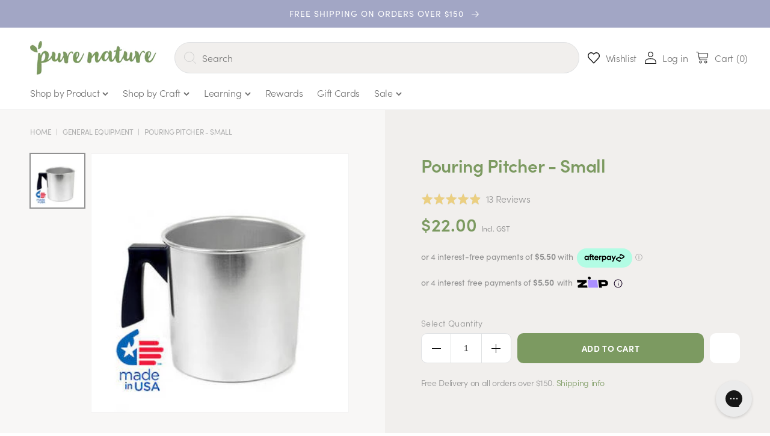

--- FILE ---
content_type: text/html; charset=utf-8
request_url: https://www.purenature.co.nz/products/pouring-pitcher-small
body_size: 53330
content:
<!doctype html>
<html class="no-js" lang="en">
  <head>

<!-- Hotjar Tracking Code for Pure Nature -->
<script>
    (function(h,o,t,j,a,r){
        h.hj=h.hj||function(){(h.hj.q=h.hj.q||[]).push(arguments)};
        h._hjSettings={hjid:3475029,hjsv:6};
        a=o.getElementsByTagName('head')[0];
        r=o.createElement('script');r.async=1;
        r.src=t+h._hjSettings.hjid+j+h._hjSettings.hjsv;
        a.appendChild(r);
    })(window,document,'https://static.hotjar.com/c/hotjar-','.js?sv=');
</script>
    

    
    <meta name="google-site-verification" content="Zu9HP50qP1bxT80g4f1mGIMpY8-79lBx-PdncPRBeXo" />
    <meta charset="utf-8">
    <meta http-equiv="X-UA-Compatible" content="IE=edge">
    <meta name="viewport" content="width=device-width,initial-scale=1">
    <meta name="theme-color" content="">
    <link rel="canonical" href="https://www.purenature.co.nz/products/pouring-pitcher-small">
    <link rel="preconnect" href="https://cdn.shopify.com" crossorigin>

    
<link rel="icon" type="image/png" href="//www.purenature.co.nz/cdn/shop/files/Favicon_29aeaaf5-5c24-416b-8399-a438cc6da127.png?crop=center&height=32&v=1684792380&width=32"><link rel="preconnect" href="https://fonts.shopifycdn.com" crossorigin><title>
      Pouring Pitcher - Small
 &ndash; PureNature NZ</title>
    
      
        <meta name="description" content="Our small aluminium pouring pitcher holds just under 500g of wax making it perfect for small batches. This wax melting pot features a plastic handle that stays cool for easy handling and a tapered spout for precise pouring.">
      
    
   

    

<meta property="og:site_name" content="PureNature NZ">
<meta property="og:url" content="https://www.purenature.co.nz/products/pouring-pitcher-small">
<meta property="og:title" content="Pouring Pitcher - Small">
<meta property="og:type" content="product">
<meta property="og:description" content="Our small aluminium pouring pitcher holds just under 500g of wax making it perfect for small batches. This wax melting pot features a plastic handle that stays cool for easy handling and a tapered spout for precise pouring."><meta property="og:image" content="http://www.purenature.co.nz/cdn/shop/products/041e7f32a9026d2dcae0641d8fd50076.jpg?v=1527077755">
  <meta property="og:image:secure_url" content="https://www.purenature.co.nz/cdn/shop/products/041e7f32a9026d2dcae0641d8fd50076.jpg?v=1527077755">
  <meta property="og:image:width" content="330">
  <meta property="og:image:height" content="330"><meta property="og:price:amount" content="22.00">
  <meta property="og:price:currency" content="NZD"><meta name="twitter:card" content="summary_large_image">
<meta name="twitter:title" content="Pouring Pitcher - Small">
<meta name="twitter:description" content="Our small aluminium pouring pitcher holds just under 500g of wax making it perfect for small batches. This wax melting pot features a plastic handle that stays cool for easy handling and a tapered spout for precise pouring.">


    <script src="//www.purenature.co.nz/cdn/shop/t/21/assets/global.js?v=135116476141006970691649137568" defer="defer"></script>

  
      <script>window.performance && window.performance.mark && window.performance.mark('shopify.content_for_header.start');</script><meta id="shopify-digital-wallet" name="shopify-digital-wallet" content="/29712126/digital_wallets/dialog">
<link rel="alternate" type="application/json+oembed" href="https://www.purenature.co.nz/products/pouring-pitcher-small.oembed">
<script async="async" src="/checkouts/internal/preloads.js?locale=en-NZ"></script>
<script id="shopify-features" type="application/json">{"accessToken":"63b8af89f7fde0d53050ee86afadef9c","betas":["rich-media-storefront-analytics"],"domain":"www.purenature.co.nz","predictiveSearch":true,"shopId":29712126,"locale":"en"}</script>
<script>var Shopify = Shopify || {};
Shopify.shop = "purenaturenz.myshopify.com";
Shopify.locale = "en";
Shopify.currency = {"active":"NZD","rate":"1.0"};
Shopify.country = "NZ";
Shopify.theme = {"name":"purenaturenz.myshopify.com\/main","id":123257487404,"schema_name":"Dawn","schema_version":"4.0.0","theme_store_id":null,"role":"main"};
Shopify.theme.handle = "null";
Shopify.theme.style = {"id":null,"handle":null};
Shopify.cdnHost = "www.purenature.co.nz/cdn";
Shopify.routes = Shopify.routes || {};
Shopify.routes.root = "/";</script>
<script type="module">!function(o){(o.Shopify=o.Shopify||{}).modules=!0}(window);</script>
<script>!function(o){function n(){var o=[];function n(){o.push(Array.prototype.slice.apply(arguments))}return n.q=o,n}var t=o.Shopify=o.Shopify||{};t.loadFeatures=n(),t.autoloadFeatures=n()}(window);</script>
<script id="shop-js-analytics" type="application/json">{"pageType":"product"}</script>
<script defer="defer" async type="module" src="//www.purenature.co.nz/cdn/shopifycloud/shop-js/modules/v2/client.init-shop-cart-sync_BT-GjEfc.en.esm.js"></script>
<script defer="defer" async type="module" src="//www.purenature.co.nz/cdn/shopifycloud/shop-js/modules/v2/chunk.common_D58fp_Oc.esm.js"></script>
<script defer="defer" async type="module" src="//www.purenature.co.nz/cdn/shopifycloud/shop-js/modules/v2/chunk.modal_xMitdFEc.esm.js"></script>
<script type="module">
  await import("//www.purenature.co.nz/cdn/shopifycloud/shop-js/modules/v2/client.init-shop-cart-sync_BT-GjEfc.en.esm.js");
await import("//www.purenature.co.nz/cdn/shopifycloud/shop-js/modules/v2/chunk.common_D58fp_Oc.esm.js");
await import("//www.purenature.co.nz/cdn/shopifycloud/shop-js/modules/v2/chunk.modal_xMitdFEc.esm.js");

  window.Shopify.SignInWithShop?.initShopCartSync?.({"fedCMEnabled":true,"windoidEnabled":true});

</script>
<script>(function() {
  var isLoaded = false;
  function asyncLoad() {
    if (isLoaded) return;
    isLoaded = true;
    var urls = ["https:\/\/d3hw6dc1ow8pp2.cloudfront.net\/reviewsWidget.min.js?v=4141c377-5dd9-4a4c-be68-54c0069f416e\u0026shop=purenaturenz.myshopify.com","https:\/\/orderstatus.w3apps.co\/js\/orderlookup.js?shop=purenaturenz.myshopify.com","https:\/\/js.smile.io\/v1\/smile-shopify.js?shop=purenaturenz.myshopify.com","\/\/www.powr.io\/powr.js?powr-token=purenaturenz.myshopify.com\u0026external-type=shopify\u0026shop=purenaturenz.myshopify.com","https:\/\/d23dclunsivw3h.cloudfront.net\/redirect-app.js?shop=purenaturenz.myshopify.com","https:\/\/cdn.nfcube.com\/instafeed-c4b43fa51ebcfaff02693a7c21a35f33.js?shop=purenaturenz.myshopify.com","https:\/\/config.gorgias.chat\/bundle-loader\/01GYCC4PQAXXZYXXK8F1N6DRCY?source=shopify1click\u0026shop=purenaturenz.myshopify.com","https:\/\/cdn.giftcardpro.app\/build\/storefront\/storefront.js?shop=purenaturenz.myshopify.com","https:\/\/cdn.9gtb.com\/loader.js?g_cvt_id=3daf6437-9f35-4fa2-805b-256524cefe52\u0026shop=purenaturenz.myshopify.com","\/\/backinstock.useamp.com\/widget\/10800_1767153799.js?category=bis\u0026v=6\u0026shop=purenaturenz.myshopify.com"];
    for (var i = 0; i < urls.length; i++) {
      var s = document.createElement('script');
      s.type = 'text/javascript';
      s.async = true;
      s.src = urls[i];
      var x = document.getElementsByTagName('script')[0];
      x.parentNode.insertBefore(s, x);
    }
  };
  if(window.attachEvent) {
    window.attachEvent('onload', asyncLoad);
  } else {
    window.addEventListener('load', asyncLoad, false);
  }
})();</script>
<script id="__st">var __st={"a":29712126,"offset":46800,"reqid":"455d8454-4294-49d6-ac26-1f5546481e7f-1769429076","pageurl":"www.purenature.co.nz\/products\/pouring-pitcher-small","u":"583b19f5e052","p":"product","rtyp":"product","rid":934740066348};</script>
<script>window.ShopifyPaypalV4VisibilityTracking = true;</script>
<script id="captcha-bootstrap">!function(){'use strict';const t='contact',e='account',n='new_comment',o=[[t,t],['blogs',n],['comments',n],[t,'customer']],c=[[e,'customer_login'],[e,'guest_login'],[e,'recover_customer_password'],[e,'create_customer']],r=t=>t.map((([t,e])=>`form[action*='/${t}']:not([data-nocaptcha='true']) input[name='form_type'][value='${e}']`)).join(','),a=t=>()=>t?[...document.querySelectorAll(t)].map((t=>t.form)):[];function s(){const t=[...o],e=r(t);return a(e)}const i='password',u='form_key',d=['recaptcha-v3-token','g-recaptcha-response','h-captcha-response',i],f=()=>{try{return window.sessionStorage}catch{return}},m='__shopify_v',_=t=>t.elements[u];function p(t,e,n=!1){try{const o=window.sessionStorage,c=JSON.parse(o.getItem(e)),{data:r}=function(t){const{data:e,action:n}=t;return t[m]||n?{data:e,action:n}:{data:t,action:n}}(c);for(const[e,n]of Object.entries(r))t.elements[e]&&(t.elements[e].value=n);n&&o.removeItem(e)}catch(o){console.error('form repopulation failed',{error:o})}}const l='form_type',E='cptcha';function T(t){t.dataset[E]=!0}const w=window,h=w.document,L='Shopify',v='ce_forms',y='captcha';let A=!1;((t,e)=>{const n=(g='f06e6c50-85a8-45c8-87d0-21a2b65856fe',I='https://cdn.shopify.com/shopifycloud/storefront-forms-hcaptcha/ce_storefront_forms_captcha_hcaptcha.v1.5.2.iife.js',D={infoText:'Protected by hCaptcha',privacyText:'Privacy',termsText:'Terms'},(t,e,n)=>{const o=w[L][v],c=o.bindForm;if(c)return c(t,g,e,D).then(n);var r;o.q.push([[t,g,e,D],n]),r=I,A||(h.body.append(Object.assign(h.createElement('script'),{id:'captcha-provider',async:!0,src:r})),A=!0)});var g,I,D;w[L]=w[L]||{},w[L][v]=w[L][v]||{},w[L][v].q=[],w[L][y]=w[L][y]||{},w[L][y].protect=function(t,e){n(t,void 0,e),T(t)},Object.freeze(w[L][y]),function(t,e,n,w,h,L){const[v,y,A,g]=function(t,e,n){const i=e?o:[],u=t?c:[],d=[...i,...u],f=r(d),m=r(i),_=r(d.filter((([t,e])=>n.includes(e))));return[a(f),a(m),a(_),s()]}(w,h,L),I=t=>{const e=t.target;return e instanceof HTMLFormElement?e:e&&e.form},D=t=>v().includes(t);t.addEventListener('submit',(t=>{const e=I(t);if(!e)return;const n=D(e)&&!e.dataset.hcaptchaBound&&!e.dataset.recaptchaBound,o=_(e),c=g().includes(e)&&(!o||!o.value);(n||c)&&t.preventDefault(),c&&!n&&(function(t){try{if(!f())return;!function(t){const e=f();if(!e)return;const n=_(t);if(!n)return;const o=n.value;o&&e.removeItem(o)}(t);const e=Array.from(Array(32),(()=>Math.random().toString(36)[2])).join('');!function(t,e){_(t)||t.append(Object.assign(document.createElement('input'),{type:'hidden',name:u})),t.elements[u].value=e}(t,e),function(t,e){const n=f();if(!n)return;const o=[...t.querySelectorAll(`input[type='${i}']`)].map((({name:t})=>t)),c=[...d,...o],r={};for(const[a,s]of new FormData(t).entries())c.includes(a)||(r[a]=s);n.setItem(e,JSON.stringify({[m]:1,action:t.action,data:r}))}(t,e)}catch(e){console.error('failed to persist form',e)}}(e),e.submit())}));const S=(t,e)=>{t&&!t.dataset[E]&&(n(t,e.some((e=>e===t))),T(t))};for(const o of['focusin','change'])t.addEventListener(o,(t=>{const e=I(t);D(e)&&S(e,y())}));const B=e.get('form_key'),M=e.get(l),P=B&&M;t.addEventListener('DOMContentLoaded',(()=>{const t=y();if(P)for(const e of t)e.elements[l].value===M&&p(e,B);[...new Set([...A(),...v().filter((t=>'true'===t.dataset.shopifyCaptcha))])].forEach((e=>S(e,t)))}))}(h,new URLSearchParams(w.location.search),n,t,e,['guest_login'])})(!0,!0)}();</script>
<script integrity="sha256-4kQ18oKyAcykRKYeNunJcIwy7WH5gtpwJnB7kiuLZ1E=" data-source-attribution="shopify.loadfeatures" defer="defer" src="//www.purenature.co.nz/cdn/shopifycloud/storefront/assets/storefront/load_feature-a0a9edcb.js" crossorigin="anonymous"></script>
<script data-source-attribution="shopify.dynamic_checkout.dynamic.init">var Shopify=Shopify||{};Shopify.PaymentButton=Shopify.PaymentButton||{isStorefrontPortableWallets:!0,init:function(){window.Shopify.PaymentButton.init=function(){};var t=document.createElement("script");t.src="https://www.purenature.co.nz/cdn/shopifycloud/portable-wallets/latest/portable-wallets.en.js",t.type="module",document.head.appendChild(t)}};
</script>
<script data-source-attribution="shopify.dynamic_checkout.buyer_consent">
  function portableWalletsHideBuyerConsent(e){var t=document.getElementById("shopify-buyer-consent"),n=document.getElementById("shopify-subscription-policy-button");t&&n&&(t.classList.add("hidden"),t.setAttribute("aria-hidden","true"),n.removeEventListener("click",e))}function portableWalletsShowBuyerConsent(e){var t=document.getElementById("shopify-buyer-consent"),n=document.getElementById("shopify-subscription-policy-button");t&&n&&(t.classList.remove("hidden"),t.removeAttribute("aria-hidden"),n.addEventListener("click",e))}window.Shopify?.PaymentButton&&(window.Shopify.PaymentButton.hideBuyerConsent=portableWalletsHideBuyerConsent,window.Shopify.PaymentButton.showBuyerConsent=portableWalletsShowBuyerConsent);
</script>
<script data-source-attribution="shopify.dynamic_checkout.cart.bootstrap">document.addEventListener("DOMContentLoaded",(function(){function t(){return document.querySelector("shopify-accelerated-checkout-cart, shopify-accelerated-checkout")}if(t())Shopify.PaymentButton.init();else{new MutationObserver((function(e,n){t()&&(Shopify.PaymentButton.init(),n.disconnect())})).observe(document.body,{childList:!0,subtree:!0})}}));
</script>
<script id="sections-script" data-sections="main-product,product-recommendations,header,footer" defer="defer" src="//www.purenature.co.nz/cdn/shop/t/21/compiled_assets/scripts.js?v=17444"></script>
<script>window.performance && window.performance.mark && window.performance.mark('shopify.content_for_header.end');</script>
    


    <style data-shopify>
      @font-face {
  font-family: Muli;
  font-weight: 400;
  font-style: normal;
  font-display: swap;
  src: url("//www.purenature.co.nz/cdn/fonts/muli/muli_n4.e949947cfff05efcc994b2e2db40359a04fa9a92.woff2") format("woff2"),
       url("//www.purenature.co.nz/cdn/fonts/muli/muli_n4.35355e4a0c27c9bc94d9af3f9bcb586d8229277a.woff") format("woff");
}

      @font-face {
  font-family: Muli;
  font-weight: 700;
  font-style: normal;
  font-display: swap;
  src: url("//www.purenature.co.nz/cdn/fonts/muli/muli_n7.c8c44d0404947d89610714223e630c4cbe005587.woff2") format("woff2"),
       url("//www.purenature.co.nz/cdn/fonts/muli/muli_n7.4cbcffea6175d46b4d67e9408244a5b38c2ac568.woff") format("woff");
}

      @font-face {
  font-family: Muli;
  font-weight: 400;
  font-style: italic;
  font-display: swap;
  src: url("//www.purenature.co.nz/cdn/fonts/muli/muli_i4.c0a1ea800bab5884ab82e4eb25a6bd25121bd08c.woff2") format("woff2"),
       url("//www.purenature.co.nz/cdn/fonts/muli/muli_i4.a6c39b1b31d876de7f99b3646461aa87120de6ed.woff") format("woff");
}

      @font-face {
  font-family: Muli;
  font-weight: 700;
  font-style: italic;
  font-display: swap;
  src: url("//www.purenature.co.nz/cdn/fonts/muli/muli_i7.34eedbf231efa20bd065d55f6f71485730632c7b.woff2") format("woff2"),
       url("//www.purenature.co.nz/cdn/fonts/muli/muli_i7.2b4df846821493e68344d0b0212997d071bf38b7.woff") format("woff");
}

      @font-face {
  font-family: Muli;
  font-weight: 400;
  font-style: normal;
  font-display: swap;
  src: url("//www.purenature.co.nz/cdn/fonts/muli/muli_n4.e949947cfff05efcc994b2e2db40359a04fa9a92.woff2") format("woff2"),
       url("//www.purenature.co.nz/cdn/fonts/muli/muli_n4.35355e4a0c27c9bc94d9af3f9bcb586d8229277a.woff") format("woff");
}


      :root {
        --font-body-family: "sofia-pro", sans-serif;
        --font-body-style: normal;
        --font-body-weight: 400;

        --font-heading-family: "Wanderlust Shine Pro";
        --font-heading-style: normal;
        --font-heading-weight: 400;

        --font-body-scale: 1.0;
        --font-heading-scale: 1.0;

        --color-base-text: 18, 18, 18;
        --color-shadow: 18, 18, 18;
        --color-base-background-1: 255, 255, 255;
        --color-base-background-2: 241, 239, 237;
        --color-base-solid-button-labels: 255, 255, 255;
        --color-base-outline-button-labels: 18, 18, 18;
        --color-base-accent-1: 124, 154, 97;
        --color-base-accent-2: 162, 166, 197;
        --payment-terms-background-color: #ffffff;

        --gradient-base-background-1: #ffffff;
        --gradient-base-background-2: #f1efed;
        --gradient-base-accent-1: #7c9a61;
        --gradient-base-accent-2: #a2a6c5;

        --media-padding: px;
        --media-border-opacity: 0.05;
        --media-border-width: 1px;
        --media-radius: 0px;
        --media-shadow-opacity: 0.0;
        --media-shadow-horizontal-offset: 0px;
        --media-shadow-vertical-offset: 4px;
        --media-shadow-blur-radius: 5px;

        --page-width: 140rem;
        --page-width-margin: 0rem;

        --card-image-padding: 0.0rem;
        --card-corner-radius: 0.0rem;
        --card-text-alignment: left;
        --card-border-width: 0.0rem;
        --card-border-opacity: 0.1;
        --card-shadow-opacity: 0.0;
        --card-shadow-horizontal-offset: 0.0rem;
        --card-shadow-vertical-offset: 0.4rem;
        --card-shadow-blur-radius: 0.5rem;

        --badge-corner-radius: 4.0rem;

        --popup-border-width: 1px;
        --popup-border-opacity: 0.1;
        --popup-corner-radius: 0px;
        --popup-shadow-opacity: 0.0;
        --popup-shadow-horizontal-offset: 0px;
        --popup-shadow-vertical-offset: 4px;
        --popup-shadow-blur-radius: 5px;

        --drawer-border-width: 1px;
        --drawer-border-opacity: 0.1;
        --drawer-shadow-opacity: 0.0;
        --drawer-shadow-horizontal-offset: 0px;
        --drawer-shadow-vertical-offset: 4px;
        --drawer-shadow-blur-radius: 5px;

        --spacing-sections-desktop: 0px;
        --spacing-sections-mobile: 0px;

        --grid-desktop-vertical-spacing: 20px;
        --grid-desktop-horizontal-spacing: 20px;
        --grid-mobile-vertical-spacing: 10px;
        --grid-mobile-horizontal-spacing: 10px;

        --text-boxes-border-opacity: 0.1;
        --text-boxes-border-width: 0px;
        --text-boxes-radius: 0px;
        --text-boxes-shadow-opacity: 0.0;
        --text-boxes-shadow-horizontal-offset: 0px;
        --text-boxes-shadow-vertical-offset: 4px;
        --text-boxes-shadow-blur-radius: 5px;

        --buttons-radius: 8px;
        --buttons-radius-outset: 10px;
        --buttons-border-width: 2px;
        --buttons-border-opacity: 1.0;
        --buttons-shadow-opacity: 0.0;
        --buttons-shadow-horizontal-offset: 0px;
        --buttons-shadow-vertical-offset: 4px;
        --buttons-shadow-blur-radius: 5px;
        --buttons-border-offset: 0.3px;

        --inputs-radius: 4px;
        --inputs-border-width: 1px;
        --inputs-border-opacity: 0.55;
        --inputs-shadow-opacity: 0.0;
        --inputs-shadow-horizontal-offset: 0px;
        --inputs-margin-offset: 0px;
        --inputs-shadow-vertical-offset: 0px;
        --inputs-shadow-blur-radius: 0px;
        --inputs-radius-outset: 5px;

        --variant-pills-radius: 40px;
        --variant-pills-border-width: 1px;
        --variant-pills-border-opacity: 0.55;
        --variant-pills-shadow-opacity: 0.0;
        --variant-pills-shadow-horizontal-offset: 0px;
        --variant-pills-shadow-vertical-offset: 4px;
        --variant-pills-shadow-blur-radius: 5px;
      }

      *,
      *::before,
      *::after {
        box-sizing: inherit;
      }

      html {
        box-sizing: border-box;
        font-size: calc(var(--font-body-scale) * 62.5%);
        height: 100%;
      }

      body {
        display: grid;
        grid-template-rows: auto auto 1fr auto;
        grid-template-columns: 100%;
        min-height: 100%;
        margin: 0;
        font-size: 1.5rem;
        letter-spacing: 0.06rem;
        line-height: calc(1 + 0.8 / var(--font-body-scale));
        font-family: var(--font-body-family);
        font-style: var(--font-body-style);
        font-weight: var(--font-body-weight);
      }

      @media screen and (min-width: 750px) {
        body {
          font-size: 1.6rem;
        }
      }
    </style>

    <link href="//www.purenature.co.nz/cdn/shop/t/21/assets/base.css?v=180861893328581604691752700135" rel="stylesheet" type="text/css" media="all" />
<link rel="preload" as="font" href="//www.purenature.co.nz/cdn/fonts/muli/muli_n4.e949947cfff05efcc994b2e2db40359a04fa9a92.woff2" type="font/woff2" crossorigin><link rel="preload" as="font" href="//www.purenature.co.nz/cdn/fonts/muli/muli_n4.e949947cfff05efcc994b2e2db40359a04fa9a92.woff2" type="font/woff2" crossorigin><link rel="stylesheet" href="//www.purenature.co.nz/cdn/shop/t/21/assets/component-predictive-search.css?v=33711113328877220261657537591" media="print" onload="this.media='all'"><script>document.documentElement.className = document.documentElement.className.replace('no-js', 'js');
    if (Shopify.designMode) {
      document.documentElement.classList.add('shopify-design-mode');
    }
    </script>
    <link rel="stylesheet" href="https://use.typekit.net/bdq7gfp.css">
    <link rel="stylesheet" href="https://cdnjs.cloudflare.com/ajax/libs/Swiper/8.1.6/swiper-bundle.css" integrity="sha512-Xi9mEp+ktzL3UY+wotTOuH1Gnql2LSoNCtflhsexxkT2ORF1vktH9NDjdwvP42yZ1dTNbpJC/Ly14HTdX96GiQ==" crossorigin="anonymous" referrerpolicy="no-referrer" />

 <script defer>

  /**
   * IMPORTANT!
   * Do not edit this file. Any changes made could be overwritten by at
   * any time. If you need assistance, please reach out to us at support@gist-apps.com.
   */

  if (typeof(GIST) == 'undefined') {
    window.GIST = GIST = {};
  }
  if (typeof(GIST.f) == 'undefined') {
    GIST.f = {};
  }


</script>


<script type="text/javascript" src="https://cdn.giftcardpro.app/build/storefront/storefront.js" defer></script>
<link rel="stylesheet" type="text/css" href="https://cdn.giftcardpro.app/build/storefront/storefront.css">


  	 
 
<!-- BEGIN app block: shopify://apps/klaviyo-email-marketing-sms/blocks/klaviyo-onsite-embed/2632fe16-c075-4321-a88b-50b567f42507 -->












  <script async src="https://static.klaviyo.com/onsite/js/P3qcrV/klaviyo.js?company_id=P3qcrV"></script>
  <script>!function(){if(!window.klaviyo){window._klOnsite=window._klOnsite||[];try{window.klaviyo=new Proxy({},{get:function(n,i){return"push"===i?function(){var n;(n=window._klOnsite).push.apply(n,arguments)}:function(){for(var n=arguments.length,o=new Array(n),w=0;w<n;w++)o[w]=arguments[w];var t="function"==typeof o[o.length-1]?o.pop():void 0,e=new Promise((function(n){window._klOnsite.push([i].concat(o,[function(i){t&&t(i),n(i)}]))}));return e}}})}catch(n){window.klaviyo=window.klaviyo||[],window.klaviyo.push=function(){var n;(n=window._klOnsite).push.apply(n,arguments)}}}}();</script>

  
    <script id="viewed_product">
      if (item == null) {
        var _learnq = _learnq || [];

        var MetafieldReviews = null
        var MetafieldYotpoRating = null
        var MetafieldYotpoCount = null
        var MetafieldLooxRating = null
        var MetafieldLooxCount = null
        var okendoProduct = null
        var okendoProductReviewCount = null
        var okendoProductReviewAverageValue = null
        try {
          // The following fields are used for Customer Hub recently viewed in order to add reviews.
          // This information is not part of __kla_viewed. Instead, it is part of __kla_viewed_reviewed_items
          MetafieldReviews = {"rating":{"scale_min":"1.0","scale_max":"5.0","value":"4.9"},"rating_count":13};
          MetafieldYotpoRating = null
          MetafieldYotpoCount = null
          MetafieldLooxRating = null
          MetafieldLooxCount = null

          okendoProduct = null
          // If the okendo metafield is not legacy, it will error, which then requires the new json formatted data
          if (okendoProduct && 'error' in okendoProduct) {
            okendoProduct = null
          }
          okendoProductReviewCount = okendoProduct ? okendoProduct.reviewCount : null
          okendoProductReviewAverageValue = okendoProduct ? okendoProduct.reviewAverageValue : null
        } catch (error) {
          console.error('Error in Klaviyo onsite reviews tracking:', error);
        }

        var item = {
          Name: "Pouring Pitcher - Small",
          ProductID: 934740066348,
          Categories: ["Candle Equipment","Candle Making","Equipment \u0026 Moulds","General Equipment","Packaging \u0026 Equipment","Soap \u0026 Candle Making","Soap \u0026 Candle Making"],
          ImageURL: "https://www.purenature.co.nz/cdn/shop/products/041e7f32a9026d2dcae0641d8fd50076_grande.jpg?v=1527077755",
          URL: "https://www.purenature.co.nz/products/pouring-pitcher-small",
          Brand: "purenaturenz",
          Price: "$22.00",
          Value: "22.00",
          CompareAtPrice: "$0.00"
        };
        _learnq.push(['track', 'Viewed Product', item]);
        _learnq.push(['trackViewedItem', {
          Title: item.Name,
          ItemId: item.ProductID,
          Categories: item.Categories,
          ImageUrl: item.ImageURL,
          Url: item.URL,
          Metadata: {
            Brand: item.Brand,
            Price: item.Price,
            Value: item.Value,
            CompareAtPrice: item.CompareAtPrice
          },
          metafields:{
            reviews: MetafieldReviews,
            yotpo:{
              rating: MetafieldYotpoRating,
              count: MetafieldYotpoCount,
            },
            loox:{
              rating: MetafieldLooxRating,
              count: MetafieldLooxCount,
            },
            okendo: {
              rating: okendoProductReviewAverageValue,
              count: okendoProductReviewCount,
            }
          }
        }]);
      }
    </script>
  




  <script>
    window.klaviyoReviewsProductDesignMode = false
  </script>







<!-- END app block --><!-- BEGIN app block: shopify://apps/ihover-slider-image-on-hover/blocks/app-embed/107bf462-ff60-46b8-9177-7a5c88e4a0a7 --><script  type="text/javascript">
  gsCollection = {
    };
</script>
 


    
<!-- END app block --><!-- BEGIN app block: shopify://apps/okendo/blocks/theme-settings/bb689e69-ea70-4661-8fb7-ad24a2e23c29 --><!-- BEGIN app snippet: header-metafields -->









    <link href="https://d3hw6dc1ow8pp2.cloudfront.net/styles/main.min.css" rel="stylesheet" type="text/css">
<style type="text/css">
.okeReviews .okeReviews-reviewsWidget-header-controls-writeReview {
        display: inline-block;
    }
    .okeReviews .okeReviews-reviewsWidget.is-okeReviews-empty {
        display: block;
    }
</style>
<script type="application/json" id="oke-reviews-settings">
{"analyticsSettings":{"provider":"ua"},"disableInitialReviewsFetchOnProducts":false,"filtersEnabled":false,"initialReviewDisplayCount":3,"omitMicrodata":true,"reviewSortOrder":"date","subscriberId":"2bfd13d2-d23d-42e9-95e3-b5e7f33d80a5","widgetTemplateId":"default","starRatingColor":"#EBCF81","recorderPlus":true,"recorderQandaPlus":true}
</script>

    <link rel="stylesheet" type="text/css" href="https://dov7r31oq5dkj.cloudfront.net/2bfd13d2-d23d-42e9-95e3-b5e7f33d80a5/widget-style-customisations.css?v=3334516f-1425-4641-88a8-9385a961e6e3">













<!-- END app snippet -->

<!-- BEGIN app snippet: widget-plus-initialisation-script -->




<!-- END app snippet -->


<!-- END app block --><script src="https://cdn.shopify.com/extensions/019bec76-bf04-75b3-9131-34827afe520d/smile-io-275/assets/smile-loader.js" type="text/javascript" defer="defer"></script>
<script src="https://cdn.shopify.com/extensions/b80e817c-8195-4cc3-9e6e-a7c2cd975f3b/afterpay-on-site-messaging-1/assets/messaging-lib-loader.js" type="text/javascript" defer="defer"></script>
<link href="https://monorail-edge.shopifysvc.com" rel="dns-prefetch">
<script>(function(){if ("sendBeacon" in navigator && "performance" in window) {try {var session_token_from_headers = performance.getEntriesByType('navigation')[0].serverTiming.find(x => x.name == '_s').description;} catch {var session_token_from_headers = undefined;}var session_cookie_matches = document.cookie.match(/_shopify_s=([^;]*)/);var session_token_from_cookie = session_cookie_matches && session_cookie_matches.length === 2 ? session_cookie_matches[1] : "";var session_token = session_token_from_headers || session_token_from_cookie || "";function handle_abandonment_event(e) {var entries = performance.getEntries().filter(function(entry) {return /monorail-edge.shopifysvc.com/.test(entry.name);});if (!window.abandonment_tracked && entries.length === 0) {window.abandonment_tracked = true;var currentMs = Date.now();var navigation_start = performance.timing.navigationStart;var payload = {shop_id: 29712126,url: window.location.href,navigation_start,duration: currentMs - navigation_start,session_token,page_type: "product"};window.navigator.sendBeacon("https://monorail-edge.shopifysvc.com/v1/produce", JSON.stringify({schema_id: "online_store_buyer_site_abandonment/1.1",payload: payload,metadata: {event_created_at_ms: currentMs,event_sent_at_ms: currentMs}}));}}window.addEventListener('pagehide', handle_abandonment_event);}}());</script>
<script id="web-pixels-manager-setup">(function e(e,d,r,n,o){if(void 0===o&&(o={}),!Boolean(null===(a=null===(i=window.Shopify)||void 0===i?void 0:i.analytics)||void 0===a?void 0:a.replayQueue)){var i,a;window.Shopify=window.Shopify||{};var t=window.Shopify;t.analytics=t.analytics||{};var s=t.analytics;s.replayQueue=[],s.publish=function(e,d,r){return s.replayQueue.push([e,d,r]),!0};try{self.performance.mark("wpm:start")}catch(e){}var l=function(){var e={modern:/Edge?\/(1{2}[4-9]|1[2-9]\d|[2-9]\d{2}|\d{4,})\.\d+(\.\d+|)|Firefox\/(1{2}[4-9]|1[2-9]\d|[2-9]\d{2}|\d{4,})\.\d+(\.\d+|)|Chrom(ium|e)\/(9{2}|\d{3,})\.\d+(\.\d+|)|(Maci|X1{2}).+ Version\/(15\.\d+|(1[6-9]|[2-9]\d|\d{3,})\.\d+)([,.]\d+|)( \(\w+\)|)( Mobile\/\w+|) Safari\/|Chrome.+OPR\/(9{2}|\d{3,})\.\d+\.\d+|(CPU[ +]OS|iPhone[ +]OS|CPU[ +]iPhone|CPU IPhone OS|CPU iPad OS)[ +]+(15[._]\d+|(1[6-9]|[2-9]\d|\d{3,})[._]\d+)([._]\d+|)|Android:?[ /-](13[3-9]|1[4-9]\d|[2-9]\d{2}|\d{4,})(\.\d+|)(\.\d+|)|Android.+Firefox\/(13[5-9]|1[4-9]\d|[2-9]\d{2}|\d{4,})\.\d+(\.\d+|)|Android.+Chrom(ium|e)\/(13[3-9]|1[4-9]\d|[2-9]\d{2}|\d{4,})\.\d+(\.\d+|)|SamsungBrowser\/([2-9]\d|\d{3,})\.\d+/,legacy:/Edge?\/(1[6-9]|[2-9]\d|\d{3,})\.\d+(\.\d+|)|Firefox\/(5[4-9]|[6-9]\d|\d{3,})\.\d+(\.\d+|)|Chrom(ium|e)\/(5[1-9]|[6-9]\d|\d{3,})\.\d+(\.\d+|)([\d.]+$|.*Safari\/(?![\d.]+ Edge\/[\d.]+$))|(Maci|X1{2}).+ Version\/(10\.\d+|(1[1-9]|[2-9]\d|\d{3,})\.\d+)([,.]\d+|)( \(\w+\)|)( Mobile\/\w+|) Safari\/|Chrome.+OPR\/(3[89]|[4-9]\d|\d{3,})\.\d+\.\d+|(CPU[ +]OS|iPhone[ +]OS|CPU[ +]iPhone|CPU IPhone OS|CPU iPad OS)[ +]+(10[._]\d+|(1[1-9]|[2-9]\d|\d{3,})[._]\d+)([._]\d+|)|Android:?[ /-](13[3-9]|1[4-9]\d|[2-9]\d{2}|\d{4,})(\.\d+|)(\.\d+|)|Mobile Safari.+OPR\/([89]\d|\d{3,})\.\d+\.\d+|Android.+Firefox\/(13[5-9]|1[4-9]\d|[2-9]\d{2}|\d{4,})\.\d+(\.\d+|)|Android.+Chrom(ium|e)\/(13[3-9]|1[4-9]\d|[2-9]\d{2}|\d{4,})\.\d+(\.\d+|)|Android.+(UC? ?Browser|UCWEB|U3)[ /]?(15\.([5-9]|\d{2,})|(1[6-9]|[2-9]\d|\d{3,})\.\d+)\.\d+|SamsungBrowser\/(5\.\d+|([6-9]|\d{2,})\.\d+)|Android.+MQ{2}Browser\/(14(\.(9|\d{2,})|)|(1[5-9]|[2-9]\d|\d{3,})(\.\d+|))(\.\d+|)|K[Aa][Ii]OS\/(3\.\d+|([4-9]|\d{2,})\.\d+)(\.\d+|)/},d=e.modern,r=e.legacy,n=navigator.userAgent;return n.match(d)?"modern":n.match(r)?"legacy":"unknown"}(),u="modern"===l?"modern":"legacy",c=(null!=n?n:{modern:"",legacy:""})[u],f=function(e){return[e.baseUrl,"/wpm","/b",e.hashVersion,"modern"===e.buildTarget?"m":"l",".js"].join("")}({baseUrl:d,hashVersion:r,buildTarget:u}),m=function(e){var d=e.version,r=e.bundleTarget,n=e.surface,o=e.pageUrl,i=e.monorailEndpoint;return{emit:function(e){var a=e.status,t=e.errorMsg,s=(new Date).getTime(),l=JSON.stringify({metadata:{event_sent_at_ms:s},events:[{schema_id:"web_pixels_manager_load/3.1",payload:{version:d,bundle_target:r,page_url:o,status:a,surface:n,error_msg:t},metadata:{event_created_at_ms:s}}]});if(!i)return console&&console.warn&&console.warn("[Web Pixels Manager] No Monorail endpoint provided, skipping logging."),!1;try{return self.navigator.sendBeacon.bind(self.navigator)(i,l)}catch(e){}var u=new XMLHttpRequest;try{return u.open("POST",i,!0),u.setRequestHeader("Content-Type","text/plain"),u.send(l),!0}catch(e){return console&&console.warn&&console.warn("[Web Pixels Manager] Got an unhandled error while logging to Monorail."),!1}}}}({version:r,bundleTarget:l,surface:e.surface,pageUrl:self.location.href,monorailEndpoint:e.monorailEndpoint});try{o.browserTarget=l,function(e){var d=e.src,r=e.async,n=void 0===r||r,o=e.onload,i=e.onerror,a=e.sri,t=e.scriptDataAttributes,s=void 0===t?{}:t,l=document.createElement("script"),u=document.querySelector("head"),c=document.querySelector("body");if(l.async=n,l.src=d,a&&(l.integrity=a,l.crossOrigin="anonymous"),s)for(var f in s)if(Object.prototype.hasOwnProperty.call(s,f))try{l.dataset[f]=s[f]}catch(e){}if(o&&l.addEventListener("load",o),i&&l.addEventListener("error",i),u)u.appendChild(l);else{if(!c)throw new Error("Did not find a head or body element to append the script");c.appendChild(l)}}({src:f,async:!0,onload:function(){if(!function(){var e,d;return Boolean(null===(d=null===(e=window.Shopify)||void 0===e?void 0:e.analytics)||void 0===d?void 0:d.initialized)}()){var d=window.webPixelsManager.init(e)||void 0;if(d){var r=window.Shopify.analytics;r.replayQueue.forEach((function(e){var r=e[0],n=e[1],o=e[2];d.publishCustomEvent(r,n,o)})),r.replayQueue=[],r.publish=d.publishCustomEvent,r.visitor=d.visitor,r.initialized=!0}}},onerror:function(){return m.emit({status:"failed",errorMsg:"".concat(f," has failed to load")})},sri:function(e){var d=/^sha384-[A-Za-z0-9+/=]+$/;return"string"==typeof e&&d.test(e)}(c)?c:"",scriptDataAttributes:o}),m.emit({status:"loading"})}catch(e){m.emit({status:"failed",errorMsg:(null==e?void 0:e.message)||"Unknown error"})}}})({shopId: 29712126,storefrontBaseUrl: "https://www.purenature.co.nz",extensionsBaseUrl: "https://extensions.shopifycdn.com/cdn/shopifycloud/web-pixels-manager",monorailEndpoint: "https://monorail-edge.shopifysvc.com/unstable/produce_batch",surface: "storefront-renderer",enabledBetaFlags: ["2dca8a86"],webPixelsConfigList: [{"id":"1500708908","configuration":"{\"accountID\":\"P3qcrV\",\"webPixelConfig\":\"eyJlbmFibGVBZGRlZFRvQ2FydEV2ZW50cyI6IHRydWV9\"}","eventPayloadVersion":"v1","runtimeContext":"STRICT","scriptVersion":"524f6c1ee37bacdca7657a665bdca589","type":"APP","apiClientId":123074,"privacyPurposes":["ANALYTICS","MARKETING"],"dataSharingAdjustments":{"protectedCustomerApprovalScopes":["read_customer_address","read_customer_email","read_customer_name","read_customer_personal_data","read_customer_phone"]}},{"id":"398950444","configuration":"{\"config\":\"{\\\"pixel_id\\\":\\\"G-4QX5NWF1S1\\\",\\\"target_country\\\":\\\"NZ\\\",\\\"gtag_events\\\":[{\\\"type\\\":\\\"begin_checkout\\\",\\\"action_label\\\":\\\"G-4QX5NWF1S1\\\"},{\\\"type\\\":\\\"search\\\",\\\"action_label\\\":\\\"G-4QX5NWF1S1\\\"},{\\\"type\\\":\\\"view_item\\\",\\\"action_label\\\":[\\\"G-4QX5NWF1S1\\\",\\\"MC-T7JJ4JBPKQ\\\"]},{\\\"type\\\":\\\"purchase\\\",\\\"action_label\\\":[\\\"G-4QX5NWF1S1\\\",\\\"MC-T7JJ4JBPKQ\\\"]},{\\\"type\\\":\\\"page_view\\\",\\\"action_label\\\":[\\\"G-4QX5NWF1S1\\\",\\\"MC-T7JJ4JBPKQ\\\"]},{\\\"type\\\":\\\"add_payment_info\\\",\\\"action_label\\\":\\\"G-4QX5NWF1S1\\\"},{\\\"type\\\":\\\"add_to_cart\\\",\\\"action_label\\\":\\\"G-4QX5NWF1S1\\\"}],\\\"enable_monitoring_mode\\\":false}\"}","eventPayloadVersion":"v1","runtimeContext":"OPEN","scriptVersion":"b2a88bafab3e21179ed38636efcd8a93","type":"APP","apiClientId":1780363,"privacyPurposes":[],"dataSharingAdjustments":{"protectedCustomerApprovalScopes":["read_customer_address","read_customer_email","read_customer_name","read_customer_personal_data","read_customer_phone"]}},{"id":"151060524","configuration":"{\"pixel_id\":\"1527871047535589\",\"pixel_type\":\"facebook_pixel\",\"metaapp_system_user_token\":\"-\"}","eventPayloadVersion":"v1","runtimeContext":"OPEN","scriptVersion":"ca16bc87fe92b6042fbaa3acc2fbdaa6","type":"APP","apiClientId":2329312,"privacyPurposes":["ANALYTICS","MARKETING","SALE_OF_DATA"],"dataSharingAdjustments":{"protectedCustomerApprovalScopes":["read_customer_address","read_customer_email","read_customer_name","read_customer_personal_data","read_customer_phone"]}},{"id":"124715052","configuration":"{\"shopId\":\"18200\"}","eventPayloadVersion":"v1","runtimeContext":"STRICT","scriptVersion":"e46595b10fdc5e1674d5c89a8c843bb3","type":"APP","apiClientId":5443297,"privacyPurposes":["ANALYTICS","MARKETING","SALE_OF_DATA"],"dataSharingAdjustments":{"protectedCustomerApprovalScopes":["read_customer_address","read_customer_email","read_customer_name","read_customer_personal_data","read_customer_phone"]}},{"id":"50331692","configuration":"{\"tagID\":\"2613158268104\"}","eventPayloadVersion":"v1","runtimeContext":"STRICT","scriptVersion":"18031546ee651571ed29edbe71a3550b","type":"APP","apiClientId":3009811,"privacyPurposes":["ANALYTICS","MARKETING","SALE_OF_DATA"],"dataSharingAdjustments":{"protectedCustomerApprovalScopes":["read_customer_address","read_customer_email","read_customer_name","read_customer_personal_data","read_customer_phone"]}},{"id":"36012076","eventPayloadVersion":"1","runtimeContext":"LAX","scriptVersion":"2","type":"CUSTOM","privacyPurposes":["ANALYTICS","MARKETING","SALE_OF_DATA"],"name":"Tracking - CW"},{"id":"shopify-app-pixel","configuration":"{}","eventPayloadVersion":"v1","runtimeContext":"STRICT","scriptVersion":"0450","apiClientId":"shopify-pixel","type":"APP","privacyPurposes":["ANALYTICS","MARKETING"]},{"id":"shopify-custom-pixel","eventPayloadVersion":"v1","runtimeContext":"LAX","scriptVersion":"0450","apiClientId":"shopify-pixel","type":"CUSTOM","privacyPurposes":["ANALYTICS","MARKETING"]}],isMerchantRequest: false,initData: {"shop":{"name":"PureNature NZ","paymentSettings":{"currencyCode":"NZD"},"myshopifyDomain":"purenaturenz.myshopify.com","countryCode":"NZ","storefrontUrl":"https:\/\/www.purenature.co.nz"},"customer":null,"cart":null,"checkout":null,"productVariants":[{"price":{"amount":22.0,"currencyCode":"NZD"},"product":{"title":"Pouring Pitcher - Small","vendor":"purenaturenz","id":"934740066348","untranslatedTitle":"Pouring Pitcher - Small","url":"\/products\/pouring-pitcher-small","type":"Candle Making"},"id":"9397534752812","image":{"src":"\/\/www.purenature.co.nz\/cdn\/shop\/products\/041e7f32a9026d2dcae0641d8fd50076.jpg?v=1527077755"},"sku":"CM102107","title":"Default Title","untranslatedTitle":"Default Title"}],"purchasingCompany":null},},"https://www.purenature.co.nz/cdn","fcfee988w5aeb613cpc8e4bc33m6693e112",{"modern":"","legacy":""},{"shopId":"29712126","storefrontBaseUrl":"https:\/\/www.purenature.co.nz","extensionBaseUrl":"https:\/\/extensions.shopifycdn.com\/cdn\/shopifycloud\/web-pixels-manager","surface":"storefront-renderer","enabledBetaFlags":"[\"2dca8a86\"]","isMerchantRequest":"false","hashVersion":"fcfee988w5aeb613cpc8e4bc33m6693e112","publish":"custom","events":"[[\"page_viewed\",{}],[\"product_viewed\",{\"productVariant\":{\"price\":{\"amount\":22.0,\"currencyCode\":\"NZD\"},\"product\":{\"title\":\"Pouring Pitcher - Small\",\"vendor\":\"purenaturenz\",\"id\":\"934740066348\",\"untranslatedTitle\":\"Pouring Pitcher - Small\",\"url\":\"\/products\/pouring-pitcher-small\",\"type\":\"Candle Making\"},\"id\":\"9397534752812\",\"image\":{\"src\":\"\/\/www.purenature.co.nz\/cdn\/shop\/products\/041e7f32a9026d2dcae0641d8fd50076.jpg?v=1527077755\"},\"sku\":\"CM102107\",\"title\":\"Default Title\",\"untranslatedTitle\":\"Default Title\"}}]]"});</script><script>
  window.ShopifyAnalytics = window.ShopifyAnalytics || {};
  window.ShopifyAnalytics.meta = window.ShopifyAnalytics.meta || {};
  window.ShopifyAnalytics.meta.currency = 'NZD';
  var meta = {"product":{"id":934740066348,"gid":"gid:\/\/shopify\/Product\/934740066348","vendor":"purenaturenz","type":"Candle Making","handle":"pouring-pitcher-small","variants":[{"id":9397534752812,"price":2200,"name":"Pouring Pitcher - Small","public_title":null,"sku":"CM102107"}],"remote":false},"page":{"pageType":"product","resourceType":"product","resourceId":934740066348,"requestId":"455d8454-4294-49d6-ac26-1f5546481e7f-1769429076"}};
  for (var attr in meta) {
    window.ShopifyAnalytics.meta[attr] = meta[attr];
  }
</script>
<script class="analytics">
  (function () {
    var customDocumentWrite = function(content) {
      var jquery = null;

      if (window.jQuery) {
        jquery = window.jQuery;
      } else if (window.Checkout && window.Checkout.$) {
        jquery = window.Checkout.$;
      }

      if (jquery) {
        jquery('body').append(content);
      }
    };

    var hasLoggedConversion = function(token) {
      if (token) {
        return document.cookie.indexOf('loggedConversion=' + token) !== -1;
      }
      return false;
    }

    var setCookieIfConversion = function(token) {
      if (token) {
        var twoMonthsFromNow = new Date(Date.now());
        twoMonthsFromNow.setMonth(twoMonthsFromNow.getMonth() + 2);

        document.cookie = 'loggedConversion=' + token + '; expires=' + twoMonthsFromNow;
      }
    }

    var trekkie = window.ShopifyAnalytics.lib = window.trekkie = window.trekkie || [];
    if (trekkie.integrations) {
      return;
    }
    trekkie.methods = [
      'identify',
      'page',
      'ready',
      'track',
      'trackForm',
      'trackLink'
    ];
    trekkie.factory = function(method) {
      return function() {
        var args = Array.prototype.slice.call(arguments);
        args.unshift(method);
        trekkie.push(args);
        return trekkie;
      };
    };
    for (var i = 0; i < trekkie.methods.length; i++) {
      var key = trekkie.methods[i];
      trekkie[key] = trekkie.factory(key);
    }
    trekkie.load = function(config) {
      trekkie.config = config || {};
      trekkie.config.initialDocumentCookie = document.cookie;
      var first = document.getElementsByTagName('script')[0];
      var script = document.createElement('script');
      script.type = 'text/javascript';
      script.onerror = function(e) {
        var scriptFallback = document.createElement('script');
        scriptFallback.type = 'text/javascript';
        scriptFallback.onerror = function(error) {
                var Monorail = {
      produce: function produce(monorailDomain, schemaId, payload) {
        var currentMs = new Date().getTime();
        var event = {
          schema_id: schemaId,
          payload: payload,
          metadata: {
            event_created_at_ms: currentMs,
            event_sent_at_ms: currentMs
          }
        };
        return Monorail.sendRequest("https://" + monorailDomain + "/v1/produce", JSON.stringify(event));
      },
      sendRequest: function sendRequest(endpointUrl, payload) {
        // Try the sendBeacon API
        if (window && window.navigator && typeof window.navigator.sendBeacon === 'function' && typeof window.Blob === 'function' && !Monorail.isIos12()) {
          var blobData = new window.Blob([payload], {
            type: 'text/plain'
          });

          if (window.navigator.sendBeacon(endpointUrl, blobData)) {
            return true;
          } // sendBeacon was not successful

        } // XHR beacon

        var xhr = new XMLHttpRequest();

        try {
          xhr.open('POST', endpointUrl);
          xhr.setRequestHeader('Content-Type', 'text/plain');
          xhr.send(payload);
        } catch (e) {
          console.log(e);
        }

        return false;
      },
      isIos12: function isIos12() {
        return window.navigator.userAgent.lastIndexOf('iPhone; CPU iPhone OS 12_') !== -1 || window.navigator.userAgent.lastIndexOf('iPad; CPU OS 12_') !== -1;
      }
    };
    Monorail.produce('monorail-edge.shopifysvc.com',
      'trekkie_storefront_load_errors/1.1',
      {shop_id: 29712126,
      theme_id: 123257487404,
      app_name: "storefront",
      context_url: window.location.href,
      source_url: "//www.purenature.co.nz/cdn/s/trekkie.storefront.8d95595f799fbf7e1d32231b9a28fd43b70c67d3.min.js"});

        };
        scriptFallback.async = true;
        scriptFallback.src = '//www.purenature.co.nz/cdn/s/trekkie.storefront.8d95595f799fbf7e1d32231b9a28fd43b70c67d3.min.js';
        first.parentNode.insertBefore(scriptFallback, first);
      };
      script.async = true;
      script.src = '//www.purenature.co.nz/cdn/s/trekkie.storefront.8d95595f799fbf7e1d32231b9a28fd43b70c67d3.min.js';
      first.parentNode.insertBefore(script, first);
    };
    trekkie.load(
      {"Trekkie":{"appName":"storefront","development":false,"defaultAttributes":{"shopId":29712126,"isMerchantRequest":null,"themeId":123257487404,"themeCityHash":"3174301868580019364","contentLanguage":"en","currency":"NZD"},"isServerSideCookieWritingEnabled":true,"monorailRegion":"shop_domain","enabledBetaFlags":["65f19447"]},"Session Attribution":{},"S2S":{"facebookCapiEnabled":true,"source":"trekkie-storefront-renderer","apiClientId":580111}}
    );

    var loaded = false;
    trekkie.ready(function() {
      if (loaded) return;
      loaded = true;

      window.ShopifyAnalytics.lib = window.trekkie;

      var originalDocumentWrite = document.write;
      document.write = customDocumentWrite;
      try { window.ShopifyAnalytics.merchantGoogleAnalytics.call(this); } catch(error) {};
      document.write = originalDocumentWrite;

      window.ShopifyAnalytics.lib.page(null,{"pageType":"product","resourceType":"product","resourceId":934740066348,"requestId":"455d8454-4294-49d6-ac26-1f5546481e7f-1769429076","shopifyEmitted":true});

      var match = window.location.pathname.match(/checkouts\/(.+)\/(thank_you|post_purchase)/)
      var token = match? match[1]: undefined;
      if (!hasLoggedConversion(token)) {
        setCookieIfConversion(token);
        window.ShopifyAnalytics.lib.track("Viewed Product",{"currency":"NZD","variantId":9397534752812,"productId":934740066348,"productGid":"gid:\/\/shopify\/Product\/934740066348","name":"Pouring Pitcher - Small","price":"22.00","sku":"CM102107","brand":"purenaturenz","variant":null,"category":"Candle Making","nonInteraction":true,"remote":false},undefined,undefined,{"shopifyEmitted":true});
      window.ShopifyAnalytics.lib.track("monorail:\/\/trekkie_storefront_viewed_product\/1.1",{"currency":"NZD","variantId":9397534752812,"productId":934740066348,"productGid":"gid:\/\/shopify\/Product\/934740066348","name":"Pouring Pitcher - Small","price":"22.00","sku":"CM102107","brand":"purenaturenz","variant":null,"category":"Candle Making","nonInteraction":true,"remote":false,"referer":"https:\/\/www.purenature.co.nz\/products\/pouring-pitcher-small"});
      }
    });


        var eventsListenerScript = document.createElement('script');
        eventsListenerScript.async = true;
        eventsListenerScript.src = "//www.purenature.co.nz/cdn/shopifycloud/storefront/assets/shop_events_listener-3da45d37.js";
        document.getElementsByTagName('head')[0].appendChild(eventsListenerScript);

})();</script>
  <script>
  if (!window.ga || (window.ga && typeof window.ga !== 'function')) {
    window.ga = function ga() {
      (window.ga.q = window.ga.q || []).push(arguments);
      if (window.Shopify && window.Shopify.analytics && typeof window.Shopify.analytics.publish === 'function') {
        window.Shopify.analytics.publish("ga_stub_called", {}, {sendTo: "google_osp_migration"});
      }
      console.error("Shopify's Google Analytics stub called with:", Array.from(arguments), "\nSee https://help.shopify.com/manual/promoting-marketing/pixels/pixel-migration#google for more information.");
    };
    if (window.Shopify && window.Shopify.analytics && typeof window.Shopify.analytics.publish === 'function') {
      window.Shopify.analytics.publish("ga_stub_initialized", {}, {sendTo: "google_osp_migration"});
    }
  }
</script>
<script
  defer
  src="https://www.purenature.co.nz/cdn/shopifycloud/perf-kit/shopify-perf-kit-3.0.4.min.js"
  data-application="storefront-renderer"
  data-shop-id="29712126"
  data-render-region="gcp-us-east1"
  data-page-type="product"
  data-theme-instance-id="123257487404"
  data-theme-name="Dawn"
  data-theme-version="4.0.0"
  data-monorail-region="shop_domain"
  data-resource-timing-sampling-rate="10"
  data-shs="true"
  data-shs-beacon="true"
  data-shs-export-with-fetch="true"
  data-shs-logs-sample-rate="1"
  data-shs-beacon-endpoint="https://www.purenature.co.nz/api/collect"
></script>
</head>

  <body class="gradient template-name-product">
    <a class="skip-to-content-link button visually-hidden" href="#MainContent">
      Skip to content
    </a>

    <div id="shopify-section-announcement-bar" class="shopify-section"><div class="announcement-bar color-accent-2 gradient" role="region" aria-label="Announcement" ><a href="/collections/all" class="announcement-bar__link link link--text focus-inset animate-arrow"><p class="announcement-bar__message">
                FREE SHIPPING ON ORDERS OVER $150
<svg viewBox="0 0 14 10" fill="none" aria-hidden="true" focusable="false" role="presentation" class="icon icon-arrow" xmlns="http://www.w3.org/2000/svg">
  <path fill-rule="evenodd" clip-rule="evenodd" d="M8.537.808a.5.5 0 01.817-.162l4 4a.5.5 0 010 .708l-4 4a.5.5 0 11-.708-.708L11.793 5.5H1a.5.5 0 010-1h10.793L8.646 1.354a.5.5 0 01-.109-.546z" fill="currentColor">
</svg>

</p></a></div><div class="announcement-bar color-accent-2 gradient" role="region" aria-label="Announcement" ></div>
</div>
    <div id="shopify-section-header" class="shopify-section section-header"><link rel="stylesheet" href="//www.purenature.co.nz/cdn/shop/t/21/assets/component-list-menu.css?v=129267058877082496571649137566" media="print" onload="this.media='all'">
<link rel="stylesheet" href="//www.purenature.co.nz/cdn/shop/t/21/assets/component-search.css?v=96455689198851321781649137568" media="print" onload="this.media='all'">
<link rel="stylesheet" href="//www.purenature.co.nz/cdn/shop/t/21/assets/component-menu-drawer.css?v=160663156671009030991656654687" media="print" onload="this.media='all'">
<link rel="stylesheet" href="//www.purenature.co.nz/cdn/shop/t/21/assets/component-cart-notification.css?v=72736350584882312571659018825" media="print" onload="this.media='all'">
<link rel="stylesheet" href="//www.purenature.co.nz/cdn/shop/t/21/assets/component-cart-items.css?v=148669597261673160101657539574" media="print" onload="this.media='all'"><link rel="stylesheet" href="//www.purenature.co.nz/cdn/shop/t/21/assets/component-price.css?v=37146391857764749381665588509" media="print" onload="this.media='all'">
  <link rel="stylesheet" href="//www.purenature.co.nz/cdn/shop/t/21/assets/component-loading-overlay.css?v=62244209248287066631658931131" media="print" onload="this.media='all'"><noscript><link href="//www.purenature.co.nz/cdn/shop/t/21/assets/component-list-menu.css?v=129267058877082496571649137566" rel="stylesheet" type="text/css" media="all" /></noscript>
<noscript><link href="//www.purenature.co.nz/cdn/shop/t/21/assets/component-search.css?v=96455689198851321781649137568" rel="stylesheet" type="text/css" media="all" /></noscript>
<noscript><link href="//www.purenature.co.nz/cdn/shop/t/21/assets/component-menu-drawer.css?v=160663156671009030991656654687" rel="stylesheet" type="text/css" media="all" /></noscript>
<noscript><link href="//www.purenature.co.nz/cdn/shop/t/21/assets/component-cart-notification.css?v=72736350584882312571659018825" rel="stylesheet" type="text/css" media="all" /></noscript>
<noscript><link href="//www.purenature.co.nz/cdn/shop/t/21/assets/component-cart-items.css?v=148669597261673160101657539574" rel="stylesheet" type="text/css" media="all" /></noscript>

<style>
  header-drawer {
    justify-self: start;
    margin-left: 0rem;
    min-height: 19px;
  }

  @media screen and (min-width: 768px) {
    header-drawer {
      margin-left: -1.2rem;
    }
  }

  @media screen and (min-width: 990px) {
    header-drawer {
      display: none;
    }
  }

  .menu-drawer-container {
    display: flex;
  }

  .list-menu {
    list-style: none;
    padding: 0;
    margin: 0;
  }

  .list-menu--inline {
    display: inline-flex;
    flex-wrap: wrap;
  }

  summary.list-menu__item {
    padding-right: 2.7rem;
  }

  .list-menu__item {
    display: flex;
    align-items: center;
    line-height: calc(1 + 0.3 / var(--font-body-scale));
  }

  .list-menu__item--link {
    text-decoration: none;
    padding-bottom: 1rem;
    padding-top: 1rem;
    line-height: calc(1 + 0.8 / var(--font-body-scale));
  }

  @media screen and (min-width: 750px) {
    .list-menu__item--link {
      padding-bottom: 0.5rem;
      padding-top: 0.5rem;
    }
  }
</style><style data-shopify>.section-header {
    margin-bottom: 0px;
  }

  @media screen and (min-width: 750px) {
    .section-header {
      margin-bottom: 0px;
    }
  }</style><script src="//www.purenature.co.nz/cdn/shop/t/21/assets/details-disclosure.js?v=93827620636443844781649137568" defer="defer"></script>
<script src="//www.purenature.co.nz/cdn/shop/t/21/assets/details-modal.js?v=4511761896672669691649137567" defer="defer"></script>
<script src="//www.purenature.co.nz/cdn/shop/t/21/assets/cart-notification.js?v=38899578507879995951657464057" defer="defer"></script>

<svg xmlns="http://www.w3.org/2000/svg" class="hidden">
  <symbol id="icon-search" viewbox="0 0 18 19" fill="none">
    <path fill-rule="evenodd" clip-rule="evenodd" d="M11.03 11.68A5.784 5.784 0 112.85 3.5a5.784 5.784 0 018.18 8.18zm.26 1.12a6.78 6.78 0 11.72-.7l5.4 5.4a.5.5 0 11-.71.7l-5.41-5.4z" fill="currentColor"/>
  </symbol>

  <symbol id="icon-close" class="icon icon-close" fill="none" viewBox="0 0 18 17">
    <path d="M.865 15.978a.5.5 0 00.707.707l7.433-7.431 7.579 7.282a.501.501 0 00.846-.37.5.5 0 00-.153-.351L9.712 8.546l7.417-7.416a.5.5 0 10-.707-.708L8.991 7.853 1.413.573a.5.5 0 10-.693.72l7.563 7.268-7.418 7.417z" fill="currentColor">
  </symbol>
</svg>
<sticky-header class="header-wrapper color-background-1 gradient header-wrapper--border-bottom">
  <header class="header header--middle-left page-width header--has-menu"><header-drawer data-breakpoint="tablet">
        <details id="Details-menu-drawer-container" class="menu-drawer-container">
          <summary class="header__icon header__icon--menu header__icon--summary link focus-inset" aria-label="Menu">
            <span>
              <svg xmlns="http://www.w3.org/2000/svg" width="16" height="14" viewBox="0 0 16 14" class="icon icon-hamburger">
                <g transform="translate(-20 -97)">
                  <rect id="Rectangle_4637" data-name="Rectangle 4637" width="16" height="2" transform="translate(20 97)" fill="#919191"/>
                  <rect id="Rectangle_4638" data-name="Rectangle 4638" width="16" height="2" transform="translate(20 103)" fill="#919191"/>
                  <rect id="Rectangle_4639" data-name="Rectangle 4639" width="16" height="2" transform="translate(20 109)" fill="#919191"/>
                </g>
              </svg>
              <svg xmlns="http://www.w3.org/2000/svg" width="16" height="12.728" viewBox="0 0 16 12.728" class="icon icon-close">
                <g transform="translate(-20 -97.636)">
                  <rect id="Rectangle_4637" data-name="Rectangle 4637" width="16" height="2" transform="translate(23.05 97.636) rotate(45)" fill="#919191"/>
                  <rect id="Rectangle_4638" data-name="Rectangle 4638" width="16" height="2" transform="translate(20 103)" fill="#919191" opacity="0"/>
                  <rect id="Rectangle_4639" data-name="Rectangle 4639" width="16" height="2" transform="translate(21.636 108.95) rotate(-45)" fill="#919191"/>
                </g>
              </svg>
            </span>
          </summary>
          <div id="menu-drawer" class="menu-drawer motion-reduce" tabindex="-1">
            <div class="menu-drawer__inner-container">
              <div class="menu-drawer__navigation-container">
                <nav class="menu-drawer__navigation">
                  <ul class="menu-drawer__menu list-menu" role="list"><li><details id="Details-menu-drawer-menu-item-1">
                            <summary class="menu-drawer__menu-item list-menu__item link link--text focus-inset">
                              Shop by Product
                              <svg xmlns="http://www.w3.org/2000/svg" width="7.121" height="11.414" viewBox="0 0 7.121 11.414" class="icon icon-arrow">
                                <path d="M411.752,102.669l5,5,5-5" transform="translate(-101.961 422.459) rotate(-90)" fill="none" stroke="#707070" stroke-width="2"/>
                              </svg>
                              <svg xmlns="http://www.w3.org/2000/svg" role="presentation" class="icon icon-caret" width="10" height="7" viewBox="0 0 10 7"><polygon fill="#707070" points="7.293 -.707 8.707 .707 4 5.414 -.707 .707 .707 -.707 4 2.585" transform="translate(1 1)"/></svg>
                            </summary>
                            <div id="link-Shop by Product" class="menu-drawer__submenu motion-reduce" tabindex="-1">
                              <div class="menu-drawer__inner-submenu">
                                <button class="menu-drawer__close-button link link--text focus-inset" aria-expanded="true">
                                  <svg xmlns="http://www.w3.org/2000/svg" width="7.121" height="11.414" viewBox="0 0 7.121 11.414" class="icon icon-arrow">
                                    <path d="M411.752,102.669l5,5,5-5" transform="translate(-101.961 422.459) rotate(-90)" fill="none" stroke="#707070" stroke-width="2"/>
                                  </svg>
                                  Shop by Product
                                </button>
                                <ul class="menu-drawer__menu list-menu" role="list" tabindex="-1"><li><details id="Details-menu-drawer-submenu-1">
                                          <summary class="menu-drawer__menu-item link link--text list-menu__item focus-inset">
                                            Oils, Butters &amp; Waxes
                                            <svg xmlns="http://www.w3.org/2000/svg" width="7.121" height="11.414" viewBox="0 0 7.121 11.414" class="icon icon-arrow">
                                              <path d="M411.752,102.669l5,5,5-5" transform="translate(-101.961 422.459) rotate(-90)" fill="none" stroke="#707070" stroke-width="2"/>
                                            </svg>
                                            <svg xmlns="http://www.w3.org/2000/svg" role="presentation" class="icon icon-caret" width="10" height="7" viewBox="0 0 10 7"><polygon fill="#707070" points="7.293 -.707 8.707 .707 4 5.414 -.707 .707 .707 -.707 4 2.585" transform="translate(1 1)"/></svg>
                                          </summary>
                                          <div id="childlink-Oils, Butters &amp; Waxes" class="menu-drawer__submenu motion-reduce">
                                            <button class="menu-drawer__close-button link link--text focus-inset" aria-expanded="true">
                                              <svg xmlns="http://www.w3.org/2000/svg" width="7.121" height="11.414" viewBox="0 0 7.121 11.414" class="icon icon-arrow">
                                                <path d="M411.752,102.669l5,5,5-5" transform="translate(-101.961 422.459) rotate(-90)" fill="none" stroke="#707070" stroke-width="2"/>
                                              </svg>
                                              Oils, Butters &amp; Waxes
                                            </button>
                                            <ul class="menu-drawer__menu list-menu" role="list" tabindex="-1"><li>
                                                  <a href="/collections/carrier-oils" class="menu-drawer__menu-item link link--text list-menu__item focus-inset">
                                                    Carrier Oils
                                                  </a>
                                                </li><li>
                                                  <a href="/collections/essential-oils" class="menu-drawer__menu-item link link--text list-menu__item focus-inset">
                                                    Essential Oils
                                                  </a>
                                                </li><li>
                                                  <a href="/collections/culinary-nutritional-oils" class="menu-drawer__menu-item link link--text list-menu__item focus-inset">
                                                    Food Grade Oils
                                                  </a>
                                                </li><li>
                                                  <a href="/collections/infused-oils" class="menu-drawer__menu-item link link--text list-menu__item focus-inset">
                                                    Infused Oils
                                                  </a>
                                                </li><li>
                                                  <a href="/collections/butters" class="menu-drawer__menu-item link link--text list-menu__item focus-inset">
                                                    Butters
                                                  </a>
                                                </li><li>
                                                  <a href="/collections/all-organics" class="menu-drawer__menu-item link link--text list-menu__item focus-inset">
                                                    Organics
                                                  </a>
                                                </li><li>
                                                  <a href="/collections/resins" class="menu-drawer__menu-item link link--text list-menu__item focus-inset">
                                                    Resins
                                                  </a>
                                                </li><li>
                                                  <a href="/collections/waxes" class="menu-drawer__menu-item link link--text list-menu__item focus-inset">
                                                    Waxes
                                                  </a>
                                                </li></ul>
                                          </div>
                                        </details></li><li><details id="Details-menu-drawer-submenu-2">
                                          <summary class="menu-drawer__menu-item link link--text list-menu__item focus-inset">
                                            Ingredients
                                            <svg xmlns="http://www.w3.org/2000/svg" width="7.121" height="11.414" viewBox="0 0 7.121 11.414" class="icon icon-arrow">
                                              <path d="M411.752,102.669l5,5,5-5" transform="translate(-101.961 422.459) rotate(-90)" fill="none" stroke="#707070" stroke-width="2"/>
                                            </svg>
                                            <svg xmlns="http://www.w3.org/2000/svg" role="presentation" class="icon icon-caret" width="10" height="7" viewBox="0 0 10 7"><polygon fill="#707070" points="7.293 -.707 8.707 .707 4 5.414 -.707 .707 .707 -.707 4 2.585" transform="translate(1 1)"/></svg>
                                          </summary>
                                          <div id="childlink-Ingredients" class="menu-drawer__submenu motion-reduce">
                                            <button class="menu-drawer__close-button link link--text focus-inset" aria-expanded="true">
                                              <svg xmlns="http://www.w3.org/2000/svg" width="7.121" height="11.414" viewBox="0 0 7.121 11.414" class="icon icon-arrow">
                                                <path d="M411.752,102.669l5,5,5-5" transform="translate(-101.961 422.459) rotate(-90)" fill="none" stroke="#707070" stroke-width="2"/>
                                              </svg>
                                              Ingredients
                                            </button>
                                            <ul class="menu-drawer__menu list-menu" role="list" tabindex="-1"><li>
                                                  <a href="/collections/acids-alkalis" class="menu-drawer__menu-item link link--text list-menu__item focus-inset">
                                                    Acids &amp; Alkalis
                                                  </a>
                                                </li><li>
                                                  <a href="/collections/actives-extracts" class="menu-drawer__menu-item link link--text list-menu__item focus-inset">
                                                    Actives &amp; Extracts
                                                  </a>
                                                </li><li>
                                                  <a href="/collections/antioxidants" class="menu-drawer__menu-item link link--text list-menu__item focus-inset">
                                                    Antioxidants
                                                  </a>
                                                </li><li>
                                                  <a href="/collections/clays" class="menu-drawer__menu-item link link--text list-menu__item focus-inset">
                                                    Clays
                                                  </a>
                                                </li><li>
                                                  <a href="/collections/colours" class="menu-drawer__menu-item link link--text list-menu__item focus-inset">
                                                    Colours
                                                  </a>
                                                </li><li>
                                                  <a href="/collections/dried-herbs" class="menu-drawer__menu-item link link--text list-menu__item focus-inset">
                                                    Dried Herbs
                                                  </a>
                                                </li><li>
                                                  <a href="/collections/emollients" class="menu-drawer__menu-item link link--text list-menu__item focus-inset">
                                                    Emollients
                                                  </a>
                                                </li><li>
                                                  <a href="/collections/emulsifiers-surfactants" class="menu-drawer__menu-item link link--text list-menu__item focus-inset">
                                                    Emulsifiers &amp; Surfactants
                                                  </a>
                                                </li><li>
                                                  <a href="/collections/exfoliators" class="menu-drawer__menu-item link link--text list-menu__item focus-inset">
                                                    Exfoliators
                                                  </a>
                                                </li><li>
                                                  <a href="/collections/flavours" class="menu-drawer__menu-item link link--text list-menu__item focus-inset">
                                                    Flavours
                                                  </a>
                                                </li><li>
                                                  <a href="/collections/fragrances" class="menu-drawer__menu-item link link--text list-menu__item focus-inset">
                                                    Fragrances
                                                  </a>
                                                </li><li>
                                                  <a href="/collections/gums-thickeners-1" class="menu-drawer__menu-item link link--text list-menu__item focus-inset">
                                                    Gums &amp; Thickeners
                                                  </a>
                                                </li><li>
                                                  <a href="/collections/humectants" class="menu-drawer__menu-item link link--text list-menu__item focus-inset">
                                                    Humectants
                                                  </a>
                                                </li><li>
                                                  <a href="/collections/hydrosols" class="menu-drawer__menu-item link link--text list-menu__item focus-inset">
                                                    Hydrosols
                                                  </a>
                                                </li><li>
                                                  <a href="/collections/organic-ingredients" class="menu-drawer__menu-item link link--text list-menu__item focus-inset">
                                                    Organic Ingredients
                                                  </a>
                                                </li><li>
                                                  <a href="/collections/preservatives" class="menu-drawer__menu-item link link--text list-menu__item focus-inset">
                                                    Preservatives
                                                  </a>
                                                </li><li>
                                                  <a href="/collections/palm-free" class="menu-drawer__menu-item link link--text list-menu__item focus-inset">
                                                    Palm Free
                                                  </a>
                                                </li><li>
                                                  <a href="/collections/salt" class="menu-drawer__menu-item link link--text list-menu__item focus-inset">
                                                    Salts
                                                  </a>
                                                </li><li>
                                                  <a href="/collections/solvents" class="menu-drawer__menu-item link link--text list-menu__item focus-inset">
                                                    Solvents
                                                  </a>
                                                </li></ul>
                                          </div>
                                        </details></li><li><details id="Details-menu-drawer-submenu-3">
                                          <summary class="menu-drawer__menu-item link link--text list-menu__item focus-inset">
                                            Packaging
                                            <svg xmlns="http://www.w3.org/2000/svg" width="7.121" height="11.414" viewBox="0 0 7.121 11.414" class="icon icon-arrow">
                                              <path d="M411.752,102.669l5,5,5-5" transform="translate(-101.961 422.459) rotate(-90)" fill="none" stroke="#707070" stroke-width="2"/>
                                            </svg>
                                            <svg xmlns="http://www.w3.org/2000/svg" role="presentation" class="icon icon-caret" width="10" height="7" viewBox="0 0 10 7"><polygon fill="#707070" points="7.293 -.707 8.707 .707 4 5.414 -.707 .707 .707 -.707 4 2.585" transform="translate(1 1)"/></svg>
                                          </summary>
                                          <div id="childlink-Packaging" class="menu-drawer__submenu motion-reduce">
                                            <button class="menu-drawer__close-button link link--text focus-inset" aria-expanded="true">
                                              <svg xmlns="http://www.w3.org/2000/svg" width="7.121" height="11.414" viewBox="0 0 7.121 11.414" class="icon icon-arrow">
                                                <path d="M411.752,102.669l5,5,5-5" transform="translate(-101.961 422.459) rotate(-90)" fill="none" stroke="#707070" stroke-width="2"/>
                                              </svg>
                                              Packaging
                                            </button>
                                            <ul class="menu-drawer__menu list-menu" role="list" tabindex="-1"><li>
                                                  <a href="/collections/aluminium-packaging" class="menu-drawer__menu-item link link--text list-menu__item focus-inset">
                                                    Aluminium Packaging
                                                  </a>
                                                </li><li>
                                                  <a href="/collections/caps-and-closures" class="menu-drawer__menu-item link link--text list-menu__item focus-inset">
                                                    Caps and Closures
                                                  </a>
                                                </li><li>
                                                  <a href="/collections/candleware" class="menu-drawer__menu-item link link--text list-menu__item focus-inset">
                                                    Candleware
                                                  </a>
                                                </li><li>
                                                  <a href="/collections/glass-packaging" class="menu-drawer__menu-item link link--text list-menu__item focus-inset">
                                                    Glass Packaging
                                                  </a>
                                                </li><li>
                                                  <a href="/collections/pencils-and-tubes" class="menu-drawer__menu-item link link--text list-menu__item focus-inset">
                                                    Tubes
                                                  </a>
                                                </li><li>
                                                  <a href="/collections/tins" class="menu-drawer__menu-item link link--text list-menu__item focus-inset">
                                                    Tins
                                                  </a>
                                                </li></ul>
                                          </div>
                                        </details></li><li><details id="Details-menu-drawer-submenu-4">
                                          <summary class="menu-drawer__menu-item link link--text list-menu__item focus-inset">
                                            Equipment &amp; Moulds
                                            <svg xmlns="http://www.w3.org/2000/svg" width="7.121" height="11.414" viewBox="0 0 7.121 11.414" class="icon icon-arrow">
                                              <path d="M411.752,102.669l5,5,5-5" transform="translate(-101.961 422.459) rotate(-90)" fill="none" stroke="#707070" stroke-width="2"/>
                                            </svg>
                                            <svg xmlns="http://www.w3.org/2000/svg" role="presentation" class="icon icon-caret" width="10" height="7" viewBox="0 0 10 7"><polygon fill="#707070" points="7.293 -.707 8.707 .707 4 5.414 -.707 .707 .707 -.707 4 2.585" transform="translate(1 1)"/></svg>
                                          </summary>
                                          <div id="childlink-Equipment &amp; Moulds" class="menu-drawer__submenu motion-reduce">
                                            <button class="menu-drawer__close-button link link--text focus-inset" aria-expanded="true">
                                              <svg xmlns="http://www.w3.org/2000/svg" width="7.121" height="11.414" viewBox="0 0 7.121 11.414" class="icon icon-arrow">
                                                <path d="M411.752,102.669l5,5,5-5" transform="translate(-101.961 422.459) rotate(-90)" fill="none" stroke="#707070" stroke-width="2"/>
                                              </svg>
                                              Equipment &amp; Moulds
                                            </button>
                                            <ul class="menu-drawer__menu list-menu" role="list" tabindex="-1"><li>
                                                  <a href="/collections/equipment" class="menu-drawer__menu-item link link--text list-menu__item focus-inset">
                                                    Equipment
                                                  </a>
                                                </li><li>
                                                  <a href="/collections/ph-testing-adjusting" class="menu-drawer__menu-item link link--text list-menu__item focus-inset">
                                                    pH Testing and Adjusting
                                                  </a>
                                                </li><li>
                                                  <a href="/collections/hygiene-and-safety" class="menu-drawer__menu-item link link--text list-menu__item focus-inset">
                                                    Safety
                                                  </a>
                                                </li><li>
                                                  <a href="/collections/bath-bomb-moulds" class="menu-drawer__menu-item link link--text list-menu__item focus-inset">
                                                    Bath Bomb Moulds
                                                  </a>
                                                </li><li>
                                                  <a href="/collections/clamshell-moulds" class="menu-drawer__menu-item link link--text list-menu__item focus-inset">
                                                    Clamshell Moulds
                                                  </a>
                                                </li><li>
                                                  <a href="/collections/soap-moulds" class="menu-drawer__menu-item link link--text list-menu__item focus-inset">
                                                    Soap Moulds
                                                  </a>
                                                </li></ul>
                                          </div>
                                        </details></li><li><details id="Details-menu-drawer-submenu-5">
                                          <summary class="menu-drawer__menu-item link link--text list-menu__item focus-inset">
                                            DIY Kits &amp; Bases
                                            <svg xmlns="http://www.w3.org/2000/svg" width="7.121" height="11.414" viewBox="0 0 7.121 11.414" class="icon icon-arrow">
                                              <path d="M411.752,102.669l5,5,5-5" transform="translate(-101.961 422.459) rotate(-90)" fill="none" stroke="#707070" stroke-width="2"/>
                                            </svg>
                                            <svg xmlns="http://www.w3.org/2000/svg" role="presentation" class="icon icon-caret" width="10" height="7" viewBox="0 0 10 7"><polygon fill="#707070" points="7.293 -.707 8.707 .707 4 5.414 -.707 .707 .707 -.707 4 2.585" transform="translate(1 1)"/></svg>
                                          </summary>
                                          <div id="childlink-DIY Kits &amp; Bases" class="menu-drawer__submenu motion-reduce">
                                            <button class="menu-drawer__close-button link link--text focus-inset" aria-expanded="true">
                                              <svg xmlns="http://www.w3.org/2000/svg" width="7.121" height="11.414" viewBox="0 0 7.121 11.414" class="icon icon-arrow">
                                                <path d="M411.752,102.669l5,5,5-5" transform="translate(-101.961 422.459) rotate(-90)" fill="none" stroke="#707070" stroke-width="2"/>
                                              </svg>
                                              DIY Kits &amp; Bases
                                            </button>
                                            <ul class="menu-drawer__menu list-menu" role="list" tabindex="-1"><li>
                                                  <a href="/collections/diy-kits" class="menu-drawer__menu-item link link--text list-menu__item focus-inset">
                                                    Kits
                                                  </a>
                                                </li><li>
                                                  <a href="/collections/diy-bases" class="menu-drawer__menu-item link link--text list-menu__item focus-inset">
                                                    Bases
                                                  </a>
                                                </li><li>
                                                  <a href="/collections/sets" class="menu-drawer__menu-item link link--text list-menu__item focus-inset">
                                                    Sets
                                                  </a>
                                                </li></ul>
                                          </div>
                                        </details></li></ul>
                              </div>
                            </div>
                          </details></li><li><details id="Details-menu-drawer-menu-item-2">
                            <summary class="menu-drawer__menu-item list-menu__item link link--text focus-inset">
                              Shop by Craft
                              <svg xmlns="http://www.w3.org/2000/svg" width="7.121" height="11.414" viewBox="0 0 7.121 11.414" class="icon icon-arrow">
                                <path d="M411.752,102.669l5,5,5-5" transform="translate(-101.961 422.459) rotate(-90)" fill="none" stroke="#707070" stroke-width="2"/>
                              </svg>
                              <svg xmlns="http://www.w3.org/2000/svg" role="presentation" class="icon icon-caret" width="10" height="7" viewBox="0 0 10 7"><polygon fill="#707070" points="7.293 -.707 8.707 .707 4 5.414 -.707 .707 .707 -.707 4 2.585" transform="translate(1 1)"/></svg>
                            </summary>
                            <div id="link-Shop by Craft" class="menu-drawer__submenu motion-reduce" tabindex="-1">
                              <div class="menu-drawer__inner-submenu">
                                <button class="menu-drawer__close-button link link--text focus-inset" aria-expanded="true">
                                  <svg xmlns="http://www.w3.org/2000/svg" width="7.121" height="11.414" viewBox="0 0 7.121 11.414" class="icon icon-arrow">
                                    <path d="M411.752,102.669l5,5,5-5" transform="translate(-101.961 422.459) rotate(-90)" fill="none" stroke="#707070" stroke-width="2"/>
                                  </svg>
                                  Shop by Craft
                                </button>
                                <ul class="menu-drawer__menu list-menu" role="list" tabindex="-1"><li><details id="Details-menu-drawer-submenu-1">
                                          <summary class="menu-drawer__menu-item link link--text list-menu__item focus-inset">
                                            Soap Making
                                            <svg xmlns="http://www.w3.org/2000/svg" width="7.121" height="11.414" viewBox="0 0 7.121 11.414" class="icon icon-arrow">
                                              <path d="M411.752,102.669l5,5,5-5" transform="translate(-101.961 422.459) rotate(-90)" fill="none" stroke="#707070" stroke-width="2"/>
                                            </svg>
                                            <svg xmlns="http://www.w3.org/2000/svg" role="presentation" class="icon icon-caret" width="10" height="7" viewBox="0 0 10 7"><polygon fill="#707070" points="7.293 -.707 8.707 .707 4 5.414 -.707 .707 .707 -.707 4 2.585" transform="translate(1 1)"/></svg>
                                          </summary>
                                          <div id="childlink-Soap Making" class="menu-drawer__submenu motion-reduce">
                                            <button class="menu-drawer__close-button link link--text focus-inset" aria-expanded="true">
                                              <svg xmlns="http://www.w3.org/2000/svg" width="7.121" height="11.414" viewBox="0 0 7.121 11.414" class="icon icon-arrow">
                                                <path d="M411.752,102.669l5,5,5-5" transform="translate(-101.961 422.459) rotate(-90)" fill="none" stroke="#707070" stroke-width="2"/>
                                              </svg>
                                              Soap Making
                                            </button>
                                            <ul class="menu-drawer__menu list-menu" role="list" tabindex="-1"><li>
                                                  <a href="/collections/soap-butters" class="menu-drawer__menu-item link link--text list-menu__item focus-inset">
                                                    Butters
                                                  </a>
                                                </li><li>
                                                  <a href="/collections/soap-colours" class="menu-drawer__menu-item link link--text list-menu__item focus-inset">
                                                    Colours
                                                  </a>
                                                </li><li>
                                                  <a href="/collections/soap-making-kits" class="menu-drawer__menu-item link link--text list-menu__item focus-inset">
                                                    DIY Kits
                                                  </a>
                                                </li><li>
                                                  <a href="/collections/equipment-soap" class="menu-drawer__menu-item link link--text list-menu__item focus-inset">
                                                    Equipment
                                                  </a>
                                                </li><li>
                                                  <a href="/collections/soap-essential-oils" class="menu-drawer__menu-item link link--text list-menu__item focus-inset">
                                                    Essential Oils
                                                  </a>
                                                </li><li>
                                                  <a href="/collections/soap-fragrances" class="menu-drawer__menu-item link link--text list-menu__item focus-inset">
                                                    Fragrance
                                                  </a>
                                                </li><li>
                                                  <a href="/collections/soap-ingredients" class="menu-drawer__menu-item link link--text list-menu__item focus-inset">
                                                    Ingredients
                                                  </a>
                                                </li><li>
                                                  <a href="/collections/liquid-soap-bases" class="menu-drawer__menu-item link link--text list-menu__item focus-inset">
                                                    Liquid Soap Bases
                                                  </a>
                                                </li><li>
                                                  <a href="/collections/lye" class="menu-drawer__menu-item link link--text list-menu__item focus-inset">
                                                    Lye
                                                  </a>
                                                </li><li>
                                                  <a href="/collections/melt-pour-soap" class="menu-drawer__menu-item link link--text list-menu__item focus-inset">
                                                    Melt &amp; Pour
                                                  </a>
                                                </li><li>
                                                  <a href="/collections/soap-making-moulds" class="menu-drawer__menu-item link link--text list-menu__item focus-inset">
                                                    Moulds
                                                  </a>
                                                </li><li>
                                                  <a href="/collections/soap-oils" class="menu-drawer__menu-item link link--text list-menu__item focus-inset">
                                                    Oils
                                                  </a>
                                                </li></ul>
                                          </div>
                                        </details></li><li><details id="Details-menu-drawer-submenu-2">
                                          <summary class="menu-drawer__menu-item link link--text list-menu__item focus-inset">
                                            Candle Making
                                            <svg xmlns="http://www.w3.org/2000/svg" width="7.121" height="11.414" viewBox="0 0 7.121 11.414" class="icon icon-arrow">
                                              <path d="M411.752,102.669l5,5,5-5" transform="translate(-101.961 422.459) rotate(-90)" fill="none" stroke="#707070" stroke-width="2"/>
                                            </svg>
                                            <svg xmlns="http://www.w3.org/2000/svg" role="presentation" class="icon icon-caret" width="10" height="7" viewBox="0 0 10 7"><polygon fill="#707070" points="7.293 -.707 8.707 .707 4 5.414 -.707 .707 .707 -.707 4 2.585" transform="translate(1 1)"/></svg>
                                          </summary>
                                          <div id="childlink-Candle Making" class="menu-drawer__submenu motion-reduce">
                                            <button class="menu-drawer__close-button link link--text focus-inset" aria-expanded="true">
                                              <svg xmlns="http://www.w3.org/2000/svg" width="7.121" height="11.414" viewBox="0 0 7.121 11.414" class="icon icon-arrow">
                                                <path d="M411.752,102.669l5,5,5-5" transform="translate(-101.961 422.459) rotate(-90)" fill="none" stroke="#707070" stroke-width="2"/>
                                              </svg>
                                              Candle Making
                                            </button>
                                            <ul class="menu-drawer__menu list-menu" role="list" tabindex="-1"><li>
                                                  <a href="/collections/candle-colours" class="menu-drawer__menu-item link link--text list-menu__item focus-inset">
                                                    Colours
                                                  </a>
                                                </li><li>
                                                  <a href="/collections/candle-containers-lids" class="menu-drawer__menu-item link link--text list-menu__item focus-inset">
                                                    Containers &amp; Lids
                                                  </a>
                                                </li><li>
                                                  <a href="/collections/candle-equipment" class="menu-drawer__menu-item link link--text list-menu__item focus-inset">
                                                    Equipment
                                                  </a>
                                                </li><li>
                                                  <a href="/collections/candle-fragrances" class="menu-drawer__menu-item link link--text list-menu__item focus-inset">
                                                    Fragrance
                                                  </a>
                                                </li><li>
                                                  <a href="/collections/candle-making-kits" class="menu-drawer__menu-item link link--text list-menu__item focus-inset">
                                                    DIY Kits
                                                  </a>
                                                </li><li>
                                                  <a href="/collections/candle-labels-packaging" class="menu-drawer__menu-item link link--text list-menu__item focus-inset">
                                                    Labels &amp; Packaging
                                                  </a>
                                                </li><li>
                                                  <a href="/collections/reed-diffusers" class="menu-drawer__menu-item link link--text list-menu__item focus-inset">
                                                    Reed Diffusers
                                                  </a>
                                                </li><li>
                                                  <a href="/collections/soy-melts" class="menu-drawer__menu-item link link--text list-menu__item focus-inset">
                                                    Soy Melts
                                                  </a>
                                                </li><li>
                                                  <a href="/collections/candle-wax" class="menu-drawer__menu-item link link--text list-menu__item focus-inset">
                                                    Wax
                                                  </a>
                                                </li><li>
                                                  <a href="/collections/candle-wick" class="menu-drawer__menu-item link link--text list-menu__item focus-inset">
                                                    Wick
                                                  </a>
                                                </li></ul>
                                          </div>
                                        </details></li><li><details id="Details-menu-drawer-submenu-3">
                                          <summary class="menu-drawer__menu-item link link--text list-menu__item focus-inset">
                                            Skincare
                                            <svg xmlns="http://www.w3.org/2000/svg" width="7.121" height="11.414" viewBox="0 0 7.121 11.414" class="icon icon-arrow">
                                              <path d="M411.752,102.669l5,5,5-5" transform="translate(-101.961 422.459) rotate(-90)" fill="none" stroke="#707070" stroke-width="2"/>
                                            </svg>
                                            <svg xmlns="http://www.w3.org/2000/svg" role="presentation" class="icon icon-caret" width="10" height="7" viewBox="0 0 10 7"><polygon fill="#707070" points="7.293 -.707 8.707 .707 4 5.414 -.707 .707 .707 -.707 4 2.585" transform="translate(1 1)"/></svg>
                                          </summary>
                                          <div id="childlink-Skincare" class="menu-drawer__submenu motion-reduce">
                                            <button class="menu-drawer__close-button link link--text focus-inset" aria-expanded="true">
                                              <svg xmlns="http://www.w3.org/2000/svg" width="7.121" height="11.414" viewBox="0 0 7.121 11.414" class="icon icon-arrow">
                                                <path d="M411.752,102.669l5,5,5-5" transform="translate(-101.961 422.459) rotate(-90)" fill="none" stroke="#707070" stroke-width="2"/>
                                              </svg>
                                              Skincare
                                            </button>
                                            <ul class="menu-drawer__menu list-menu" role="list" tabindex="-1"><li>
                                                  <a href="/collections/bases-skincare" class="menu-drawer__menu-item link link--text list-menu__item focus-inset">
                                                    Bases	
                                                  </a>
                                                </li><li>
                                                  <a href="/collections/skincare-butters" class="menu-drawer__menu-item link link--text list-menu__item focus-inset">
                                                    Butters
                                                  </a>
                                                </li><li>
                                                  <a href="/collections/skincare-carrier-oils" class="menu-drawer__menu-item link link--text list-menu__item focus-inset">
                                                    Carrier Oils
                                                  </a>
                                                </li><li>
                                                  <a href="/collections/skincare-clays" class="menu-drawer__menu-item link link--text list-menu__item focus-inset">
                                                    Clays
                                                  </a>
                                                </li><li>
                                                  <a href="/collections/diy-kits-skincare" class="menu-drawer__menu-item link link--text list-menu__item focus-inset">
                                                    DIY Kits
                                                  </a>
                                                </li><li>
                                                  <a href="/collections/skincare-essential-oils" class="menu-drawer__menu-item link link--text list-menu__item focus-inset">
                                                    Essential Oils
                                                  </a>
                                                </li><li>
                                                  <a href="/collections/lab-equipment" class="menu-drawer__menu-item link link--text list-menu__item focus-inset">
                                                    Equipment
                                                  </a>
                                                </li><li>
                                                  <a href="/collections/skincare-exfoliators" class="menu-drawer__menu-item link link--text list-menu__item focus-inset">
                                                    Exfoliators
                                                  </a>
                                                </li><li>
                                                  <a href="/collections/fragrance-skincare" class="menu-drawer__menu-item link link--text list-menu__item focus-inset">
                                                    Fragrance
                                                  </a>
                                                </li><li>
                                                  <a href="/collections/skincare-hydrosols" class="menu-drawer__menu-item link link--text list-menu__item focus-inset">
                                                    Hydrosols
                                                  </a>
                                                </li><li>
                                                  <a href="/collections/skincare-ingredients" class="menu-drawer__menu-item link link--text list-menu__item focus-inset">
                                                    Ingredients
                                                  </a>
                                                </li><li>
                                                  <a href="/collections/skincare-packaging" class="menu-drawer__menu-item link link--text list-menu__item focus-inset">
                                                    Packaging
                                                  </a>
                                                </li></ul>
                                          </div>
                                        </details></li><li><details id="Details-menu-drawer-submenu-4">
                                          <summary class="menu-drawer__menu-item link link--text list-menu__item focus-inset">
                                            Bath
                                            <svg xmlns="http://www.w3.org/2000/svg" width="7.121" height="11.414" viewBox="0 0 7.121 11.414" class="icon icon-arrow">
                                              <path d="M411.752,102.669l5,5,5-5" transform="translate(-101.961 422.459) rotate(-90)" fill="none" stroke="#707070" stroke-width="2"/>
                                            </svg>
                                            <svg xmlns="http://www.w3.org/2000/svg" role="presentation" class="icon icon-caret" width="10" height="7" viewBox="0 0 10 7"><polygon fill="#707070" points="7.293 -.707 8.707 .707 4 5.414 -.707 .707 .707 -.707 4 2.585" transform="translate(1 1)"/></svg>
                                          </summary>
                                          <div id="childlink-Bath" class="menu-drawer__submenu motion-reduce">
                                            <button class="menu-drawer__close-button link link--text focus-inset" aria-expanded="true">
                                              <svg xmlns="http://www.w3.org/2000/svg" width="7.121" height="11.414" viewBox="0 0 7.121 11.414" class="icon icon-arrow">
                                                <path d="M411.752,102.669l5,5,5-5" transform="translate(-101.961 422.459) rotate(-90)" fill="none" stroke="#707070" stroke-width="2"/>
                                              </svg>
                                              Bath
                                            </button>
                                            <ul class="menu-drawer__menu list-menu" role="list" tabindex="-1"><li>
                                                  <a href="/collections/bases-bath" class="menu-drawer__menu-item link link--text list-menu__item focus-inset">
                                                    Bases
                                                  </a>
                                                </li><li>
                                                  <a href="/collections/bath-bomb-ingredients" class="menu-drawer__menu-item link link--text list-menu__item focus-inset">
                                                    Bath Bombs
                                                  </a>
                                                </li><li>
                                                  <a href="/collections/bath-salts" class="menu-drawer__menu-item link link--text list-menu__item focus-inset">
                                                    Bath Salts
                                                  </a>
                                                </li><li>
                                                  <a href="/collections/diy-kits-bath" class="menu-drawer__menu-item link link--text list-menu__item focus-inset">
                                                    DIY Kits
                                                  </a>
                                                </li><li>
                                                  <a href="/collections/bath-ingredients" class="menu-drawer__menu-item link link--text list-menu__item focus-inset">
                                                    Ingredients
                                                  </a>
                                                </li></ul>
                                          </div>
                                        </details></li><li><details id="Details-menu-drawer-submenu-5">
                                          <summary class="menu-drawer__menu-item link link--text list-menu__item focus-inset">
                                            Cosmetics
                                            <svg xmlns="http://www.w3.org/2000/svg" width="7.121" height="11.414" viewBox="0 0 7.121 11.414" class="icon icon-arrow">
                                              <path d="M411.752,102.669l5,5,5-5" transform="translate(-101.961 422.459) rotate(-90)" fill="none" stroke="#707070" stroke-width="2"/>
                                            </svg>
                                            <svg xmlns="http://www.w3.org/2000/svg" role="presentation" class="icon icon-caret" width="10" height="7" viewBox="0 0 10 7"><polygon fill="#707070" points="7.293 -.707 8.707 .707 4 5.414 -.707 .707 .707 -.707 4 2.585" transform="translate(1 1)"/></svg>
                                          </summary>
                                          <div id="childlink-Cosmetics" class="menu-drawer__submenu motion-reduce">
                                            <button class="menu-drawer__close-button link link--text focus-inset" aria-expanded="true">
                                              <svg xmlns="http://www.w3.org/2000/svg" width="7.121" height="11.414" viewBox="0 0 7.121 11.414" class="icon icon-arrow">
                                                <path d="M411.752,102.669l5,5,5-5" transform="translate(-101.961 422.459) rotate(-90)" fill="none" stroke="#707070" stroke-width="2"/>
                                              </svg>
                                              Cosmetics
                                            </button>
                                            <ul class="menu-drawer__menu list-menu" role="list" tabindex="-1"><li>
                                                  <a href="/collections/bases-cosmetics" class="menu-drawer__menu-item link link--text list-menu__item focus-inset">
                                                    Bases
                                                  </a>
                                                </li><li>
                                                  <a href="/collections/cosmetics-colours" class="menu-drawer__menu-item link link--text list-menu__item focus-inset">
                                                    Colours
                                                  </a>
                                                </li><li>
                                                  <a href="/collections/diy-kits-cosmetics" class="menu-drawer__menu-item link link--text list-menu__item focus-inset">
                                                    DIY Kits
                                                  </a>
                                                </li><li>
                                                  <a href="/collections/ingredients-cosmetics" class="menu-drawer__menu-item link link--text list-menu__item focus-inset">
                                                    Ingredients
                                                  </a>
                                                </li><li>
                                                  <a href="/collections/lip-balm" class="menu-drawer__menu-item link link--text list-menu__item focus-inset">
                                                    Lip Balm
                                                  </a>
                                                </li><li>
                                                  <a href="/collections/make-up-packaging-equipment" class="menu-drawer__menu-item link link--text list-menu__item focus-inset">
                                                    Packaging
                                                  </a>
                                                </li></ul>
                                          </div>
                                        </details></li></ul>
                              </div>
                            </div>
                          </details></li><li><details id="Details-menu-drawer-menu-item-3">
                            <summary class="menu-drawer__menu-item list-menu__item link link--text focus-inset">
                              Learning
                              <svg xmlns="http://www.w3.org/2000/svg" width="7.121" height="11.414" viewBox="0 0 7.121 11.414" class="icon icon-arrow">
                                <path d="M411.752,102.669l5,5,5-5" transform="translate(-101.961 422.459) rotate(-90)" fill="none" stroke="#707070" stroke-width="2"/>
                              </svg>
                              <svg xmlns="http://www.w3.org/2000/svg" role="presentation" class="icon icon-caret" width="10" height="7" viewBox="0 0 10 7"><polygon fill="#707070" points="7.293 -.707 8.707 .707 4 5.414 -.707 .707 .707 -.707 4 2.585" transform="translate(1 1)"/></svg>
                            </summary>
                            <div id="link-Learning" class="menu-drawer__submenu motion-reduce" tabindex="-1">
                              <div class="menu-drawer__inner-submenu">
                                <button class="menu-drawer__close-button link link--text focus-inset" aria-expanded="true">
                                  <svg xmlns="http://www.w3.org/2000/svg" width="7.121" height="11.414" viewBox="0 0 7.121 11.414" class="icon icon-arrow">
                                    <path d="M411.752,102.669l5,5,5-5" transform="translate(-101.961 422.459) rotate(-90)" fill="none" stroke="#707070" stroke-width="2"/>
                                  </svg>
                                  Learning
                                </button>
                                <ul class="menu-drawer__menu list-menu" role="list" tabindex="-1"><li><a href="/blogs/recipes" class="menu-drawer__menu-item link link--text list-menu__item focus-inset">
                                          Recipes
                                        </a></li><li><a href="/blogs/blog" class="menu-drawer__menu-item link link--text list-menu__item focus-inset">
                                          Blog
                                        </a></li><li><a href="/collections/learning-books" class="menu-drawer__menu-item link link--text list-menu__item focus-inset">
                                          Books
                                        </a></li><li><a href="/collections/workshops-seminars" class="menu-drawer__menu-item link link--text list-menu__item focus-inset">
                                          Workshops
                                        </a></li><li><a href="/blogs/resources" class="menu-drawer__menu-item link link--text list-menu__item focus-inset">
                                          Resources
                                        </a></li></ul>
                              </div>
                            </div>
                          </details></li><li><a href="https://www.purenature.co.nz/#smile-home" class="menu-drawer__menu-item list-menu__item link link--text focus-inset">
                            Rewards
                          </a></li><li><a href="https://www.purenature.co.nz/a/gc/gift-card/" class="menu-drawer__menu-item list-menu__item link link--text focus-inset">
                            Gift Cards
                          </a></li><li><details id="Details-menu-drawer-menu-item-6">
                            <summary class="menu-drawer__menu-item list-menu__item link link--text focus-inset">
                              Sale
                              <svg xmlns="http://www.w3.org/2000/svg" width="7.121" height="11.414" viewBox="0 0 7.121 11.414" class="icon icon-arrow">
                                <path d="M411.752,102.669l5,5,5-5" transform="translate(-101.961 422.459) rotate(-90)" fill="none" stroke="#707070" stroke-width="2"/>
                              </svg>
                              <svg xmlns="http://www.w3.org/2000/svg" role="presentation" class="icon icon-caret" width="10" height="7" viewBox="0 0 10 7"><polygon fill="#707070" points="7.293 -.707 8.707 .707 4 5.414 -.707 .707 .707 -.707 4 2.585" transform="translate(1 1)"/></svg>
                            </summary>
                            <div id="link-Sale" class="menu-drawer__submenu motion-reduce" tabindex="-1">
                              <div class="menu-drawer__inner-submenu">
                                <button class="menu-drawer__close-button link link--text focus-inset" aria-expanded="true">
                                  <svg xmlns="http://www.w3.org/2000/svg" width="7.121" height="11.414" viewBox="0 0 7.121 11.414" class="icon icon-arrow">
                                    <path d="M411.752,102.669l5,5,5-5" transform="translate(-101.961 422.459) rotate(-90)" fill="none" stroke="#707070" stroke-width="2"/>
                                  </svg>
                                  Sale
                                </button>
                                <ul class="menu-drawer__menu list-menu" role="list" tabindex="-1"><li><a href="/collections/clearance" class="menu-drawer__menu-item link link--text list-menu__item focus-inset">
                                          Clearance
                                        </a></li><li><a href="/collections/specials" class="menu-drawer__menu-item link link--text list-menu__item focus-inset">
                                          Sale
                                        </a></li></ul>
                              </div>
                            </div>
                          </details></li></ul>
                </nav></div>
            </div>
          </div>
        </details>
      </header-drawer><a href="/" class="header__heading-link link link--text focus-inset"><img srcset="//www.purenature.co.nz/cdn/shop/files/logo_210x.png?v=1653307271 1x, //www.purenature.co.nz/cdn/shop/files/logo_210x@2x.png?v=1653307271 2x"
              src="//www.purenature.co.nz/cdn/shop/files/logo_210x.png?v=1653307271"
              loading="lazy"
              class="header__heading-logo"
              width="420"
              height="113"
              alt="PureNature NZ"
            ></a><div class="header__icons"><predictive-search class="site-header__search" data-loading-text="Loading...">
          <a href="#" class="site-header__search-close">
            <svg xmlns="http://www.w3.org/2000/svg" aria-hidden="true" focusable="false" role="presentation" class="icon icon-close" fill="none" viewBox="0 0 18 17">
  <path d="M.865 15.978a.5.5 0 00.707.707l7.433-7.431 7.579 7.282a.501.501 0 00.846-.37.5.5 0 00-.153-.351L9.712 8.546l7.417-7.416a.5.5 0 10-.707-.708L8.991 7.853 1.413.573a.5.5 0 10-.693.72l7.563 7.268-7.418 7.417z" fill="currentColor">
</svg>

          </a><form action="/search" method="get" role="search" class="search">
          <input type="hidden" name="type" value="product" />
          <div class="search-field">
            <svg xmlns="http://www.w3.org/2000/svg" width="22" height="22" viewBox="0 0 22 22" class="search-field__icon"><g fill="none" fill-rule="evenodd" transform="translate(1 1)"><ellipse cx="8.535" cy="8.502" rx="8.535" ry="8.502"/><ellipse cx="8.535" cy="8.502" stroke="#CCC" rx="8.035" ry="8.002"/><line x1="14.265" x2="19.999" y1="14.288" y2="20.001" stroke="#CCC"/></g></svg>
            <input class="search__input"
              id="Search-In-Modal-1"
              type="search"
              name="q"
              value=""
              placeholder="Search"role="combobox"
                aria-expanded="false"
                aria-owns="predictive-search-results-list"
                aria-controls="predictive-search-results-list"
                aria-haspopup="listbox"
                aria-autocomplete="list"
                autocorrect="off"
                autocomplete="off"
                autocapitalize="off"
                spellcheck="false">
            <input type="hidden" name="options[prefix]" value="last">
          </div><div class="predictive-search predictive-search--header" tabindex="-1" data-predictive-search>
              <div class="predictive-search__loading-state">
                <svg aria-hidden="true" focusable="false" role="presentation" class="spinner" viewBox="0 0 66 66" xmlns="http://www.w3.org/2000/svg">
                  <circle class="path" fill="none" stroke-width="6" cx="33" cy="33" r="30"></circle>
                </svg>
              </div>
            </div>

            <span class="predictive-search-status visually-hidden" role="status" aria-hidden="true"></span></form></predictive-search><a href="#" class="header__icon header__icon--open-search">
        <svg xmlns="http://www.w3.org/2000/svg" width="20.423" height="20.425" viewBox="0 0 20.423 20.425">
  <g transform="translate(-783 130)">
    <g data-name="Ellipse 1" transform="translate(783 -130)" fill="none" stroke="currentColor" stroke-width="1.2">
      <ellipse cx="8.535" cy="8.502" rx="8.535" ry="8.502" stroke="none"/>
      <ellipse cx="8.535" cy="8.502" rx="7.935" ry="7.902" fill="none"/>
    </g>
    <path id="Path_5" data-name="Path 5" d="M798.043-114.876l5.734,5.713" transform="translate(-0.778 -0.836)" fill="none" stroke="currentColor" stroke-width="1.2"/>
  </g>
</svg>

      </a>

      <a href="/pages/swym-wishlist" class="header__icon">
        <svg height="19" viewBox="0 0 20 19" width="20" xmlns="http://www.w3.org/2000/svg" aria-hidden="true" focusable="false" role="presentation"><path d="m18.3654385 1.74664015c-1.0340586-1.11377179-2.4852091-1.74664015-4.005-1.74664015-1.519791 0-2.9709415.63286836-4.005 1.74664015l-.354.373-.35300005-.373c-2.05590074-2.21268351-5.51625377-2.33983324-7.729-.284-.098.09133333-.19266666.186-.284.284-2.1805846 2.35239665-2.1805846 5.98760334 0 8.33999995l7.847 8.275c.27158573.2860505.72351925.2981319 1.01000005.027l.027-.027 7.844-8.275c2.1816336-2.35168336 2.1825054-5.98727047.002-8.33999995zm-1.034 7.357-7.33 7.72699995-7.32700005-7.72699995c-1.66581251-1.79738379-1.66581251-4.57461621 0-6.372.72653998-.78759567 1.73620583-1.25429975 2.80686299-1.2974336 1.07065715-.04313385 2.11459434.34083618 2.90213701 1.0674336.07933334.07333333.156.15.23.23l.871.919c.28709555.28552365.75090445.28552365 1.03800005 0l.871-.919c1.5134145-1.63884698 4.0686917-1.74091481 5.708-.228.0793333.07333333.156.15.23.23 1.6857059 1.78876451 1.6857059 4.58123548 0 6.37z" fill="currentColor"/></svg>
        <span class="header__icon-title">
          Wishlist
        </span>
      </a><a href="/account/login" class="header__icon header__icon--account link focus-inset">
          <svg xmlns="http://www.w3.org/2000/svg" width="19" height="20" viewBox="0 0 19 20" aria-hidden="true" focusable="false" ><path d="M6.11099985,4.444 C6.11155225,2.6033652 7.60403163,1.11163193 9.44466647,1.112 C11.2853013,1.1123682 12.7771839,2.60469836 12.7769998,4.44533323 C12.7768158,6.2859681 11.2846349,7.778 9.444,7.778 C8.55986015,7.778 7.71194698,7.42670842 7.08685947,6.80143337 C6.46177197,6.17615833 6.11073473,5.32813981 6.11099985,4.444 Z M9.444,0 C6.98964657,0 5,1.98964657 5,4.444 C5,6.89835343 6.98964657,8.888 9.444,8.888 C11.8983534,8.888 13.888,6.89835343 13.888,4.444 C13.888,3.26537792 13.4197942,2.13502913 12.5863825,1.30161746 C11.7529709,0.468205799 10.6226221,0 9.444,0 Z M15.644,13.5 C16.888,14.411 17.677,15.989 17.766,18.889 L1.122,18.889 C1.211,16 2,14.411 3.233,13.5 C4.622,12.5 6.666,12.222 9.444,12.222 C12.222,12.222 14.278,12.511 15.644,13.5 L15.644,13.5 Z M9.444,11.111 C6.666,11.111 4.277,11.378 2.588,12.611 C0.856,13.867 0,16.033 0,19.444 L0,20 L18.889,20 L18.889,19.444 C18.889,16.033 18.033,13.866 16.3,12.611 C14.611,11.389 12.222,11.111 9.444,11.111 Z" transform="translate(.001)" fill="currentColor"/></svg>
          <span class="header__icon-title">Log in</span>
        </a><a href="/cart" class="header__icon header__icon--cart link focus-inset" id="cart-icon-bubble"><svg xmlns="http://www.w3.org/2000/svg" aria-hidden="true" focusable="false" role="presentation" width="21" height="20" viewBox="0 0 21 20"><g stroke="currentColor" stroke-width=".25" transform="translate(.126 .125)"><path d="M2.17406355,0 C1.29476263,0 0.502043337,0.529678095 0.165549442,1.34204622 C-0.170944452,2.15441434 0.0150537603,3.0894905 0.636813404,3.71125014 C1.25857305,4.33300979 2.1936492,4.519008 3.00601733,4.1825141 C3.81838545,3.84602021 4.34806355,3.05330092 4.34806355,2.174 C4.34641106,0.974018104 3.37404544,0.00165249061 2.17406355,0 Z M2.17406355,3.478 C1.45609337,3.478 0.874063546,2.89597017 0.874063546,2.178 C0.874063546,1.46002983 1.45609337,0.878 2.17406355,0.878 C2.89203372,0.878 3.47406355,1.46002983 3.47406355,2.178 C3.47077883,2.89460519 2.89066874,3.47471528 2.17406355,3.478 L2.17406355,3.478 Z" transform="translate(13.913 14.783)"/><path d="M2.174,0 C0.973332954,0 0,0.973332954 0,2.174 C0,3.37466705 0.973332954,4.348 2.174,4.348 C3.37466705,4.348 4.348,3.37466705 4.348,2.174 C4.34634751,0.974018104 3.3739819,0.00165249061 2.174,0 Z M2.174,3.478 C1.45602983,3.478 0.874,2.89597017 0.874,2.178 C0.874,1.46002983 1.45602983,0.878 2.174,0.878 C2.89197017,0.878 3.474,1.46002983 3.474,2.178 C3.47071528,2.89460519 2.89060519,3.47471528 2.174,3.478 Z" transform="translate(5.217 14.783)"/><path d="M17.826,13.044 L7.79,13.044 C6.75471616,13.0412602 5.86415426,12.310757 5.659,11.296 L3.47,0.35 C3.42950418,0.146750594 3.25124417,0.000292841872 3.044,0 L0.435,0 C0.194756134,0 -4.82947016e-17,0.194756134 -4.82947016e-17,0.435 C-4.82947016e-17,0.675243866 0.194756134,0.87 0.435,0.87 L2.687,0.87 L4.806,11.47 C5.09499965,12.889211 6.34166623,13.9098566 7.79,13.913 L17.826,13.913 C18.0662439,13.913 18.261,13.7182439 18.261,13.478 C18.261,13.2377561 18.0662439,13.043 17.826,13.043 L17.826,13.044 Z"/><path d="M16.413,0.147 C16.3303519,0.0536394824 16.2116871,0.000131116074 16.087,0 L0.435,0 C0.194756134,0 0,0.194756134 0,0.435 C0,0.675243866 0.194756134,0.87 0.435,0.87 L15.595,0.87 L14.977,5.814 C14.8944622,6.46659157 14.3397899,6.95615947 13.682,6.957 L1.739,6.957 C1.49875613,6.957 1.304,7.15175613 1.304,7.392 C1.304,7.63224387 1.49875613,7.827 1.739,7.827 L13.682,7.827 C14.7763552,7.825841 15.6997555,7.012461 15.839,5.927 L16.518,0.494 C16.5354375,0.368543243 16.4970682,0.241741758 16.413,0.147 L16.413,0.147 Z" transform="translate(3.478 2.609)"/></g></svg>
<span class="header__icon-title">
          Cart 
        </span>
        <span class="header__icon-sup">
          (<span class="cart-count-bubble">0</span>)
        </span>
      </a>
    </div><nav class="header__inline-menu">
        <ul class="list-menu list-menu--inline" role="list"><li><span class="header__menu-item header__menu-item list-menu__item link link--text focus-inset open-dropdown">
                  Shop by Product
                  <svg xmlns="http://www.w3.org/2000/svg" role="presentation" class="icon icon-caret" width="10" height="7" viewBox="0 0 10 7"><polygon fill="#707070" points="7.293 -.707 8.707 .707 4 5.414 -.707 .707 .707 -.707 4 2.585" transform="translate(1 1)"/></svg>
                </span>
                <div class="header__dropdown">
                  <div class="page-width">
                    <ul id="HeaderMenu-MenuList-1" class="header__dropdown-list" role="list" tabindex="-1"><li><a href="/collections/oils-butters-waxes-1" class="header__dropdown-item">Oils, Butters &amp; Waxes</a>
                            <ul id="HeaderMenu-SubMenuList-1" class="child-menu"><li>
                                  <a href="/collections/carrier-oils" class="child-menu__item">
                                    Carrier Oils
                                  </a>
                                </li><li>
                                  <a href="/collections/essential-oils" class="child-menu__item">
                                    Essential Oils
                                  </a>
                                </li><li>
                                  <a href="/collections/culinary-nutritional-oils" class="child-menu__item">
                                    Food Grade Oils
                                  </a>
                                </li><li>
                                  <a href="/collections/infused-oils" class="child-menu__item">
                                    Infused Oils
                                  </a>
                                </li><li>
                                  <a href="/collections/butters" class="child-menu__item">
                                    Butters
                                  </a>
                                </li><li>
                                  <a href="/collections/all-organics" class="child-menu__item">
                                    Organics
                                  </a>
                                </li><li>
                                  <a href="/collections/resins" class="child-menu__item">
                                    Resins
                                  </a>
                                </li><li>
                                  <a href="/collections/waxes" class="child-menu__item">
                                    Waxes
                                  </a>
                                </li></ul></li><li><a href="/collections/ingredients-1" class="header__dropdown-item">Ingredients</a>
                            <ul id="HeaderMenu-SubMenuList-2" class="child-menu"><li>
                                  <a href="/collections/acids-alkalis" class="child-menu__item">
                                    Acids &amp; Alkalis
                                  </a>
                                </li><li>
                                  <a href="/collections/actives-extracts" class="child-menu__item">
                                    Actives &amp; Extracts
                                  </a>
                                </li><li>
                                  <a href="/collections/antioxidants" class="child-menu__item">
                                    Antioxidants
                                  </a>
                                </li><li>
                                  <a href="/collections/clays" class="child-menu__item">
                                    Clays
                                  </a>
                                </li><li>
                                  <a href="/collections/colours" class="child-menu__item">
                                    Colours
                                  </a>
                                </li><li>
                                  <a href="/collections/dried-herbs" class="child-menu__item">
                                    Dried Herbs
                                  </a>
                                </li><li>
                                  <a href="/collections/emollients" class="child-menu__item">
                                    Emollients
                                  </a>
                                </li><li>
                                  <a href="/collections/emulsifiers-surfactants" class="child-menu__item">
                                    Emulsifiers &amp; Surfactants
                                  </a>
                                </li><li>
                                  <a href="/collections/exfoliators" class="child-menu__item">
                                    Exfoliators
                                  </a>
                                </li><li>
                                  <a href="/collections/flavours" class="child-menu__item">
                                    Flavours
                                  </a>
                                </li><li>
                                  <a href="/collections/fragrances" class="child-menu__item">
                                    Fragrances
                                  </a>
                                </li><li>
                                  <a href="/collections/gums-thickeners-1" class="child-menu__item">
                                    Gums &amp; Thickeners
                                  </a>
                                </li><li>
                                  <a href="/collections/humectants" class="child-menu__item">
                                    Humectants
                                  </a>
                                </li><li>
                                  <a href="/collections/hydrosols" class="child-menu__item">
                                    Hydrosols
                                  </a>
                                </li><li>
                                  <a href="/collections/organic-ingredients" class="child-menu__item">
                                    Organic Ingredients
                                  </a>
                                </li><li>
                                  <a href="/collections/preservatives" class="child-menu__item">
                                    Preservatives
                                  </a>
                                </li><li>
                                  <a href="/collections/palm-free" class="child-menu__item">
                                    Palm Free
                                  </a>
                                </li><li>
                                  <a href="/collections/salt" class="child-menu__item">
                                    Salts
                                  </a>
                                </li><li>
                                  <a href="/collections/solvents" class="child-menu__item">
                                    Solvents
                                  </a>
                                </li></ul></li><li><a href="/collections/packaging" class="header__dropdown-item">Packaging</a>
                            <ul id="HeaderMenu-SubMenuList-3" class="child-menu"><li>
                                  <a href="/collections/aluminium-packaging" class="child-menu__item">
                                    Aluminium Packaging
                                  </a>
                                </li><li>
                                  <a href="/collections/caps-and-closures" class="child-menu__item">
                                    Caps and Closures
                                  </a>
                                </li><li>
                                  <a href="/collections/candleware" class="child-menu__item">
                                    Candleware
                                  </a>
                                </li><li>
                                  <a href="/collections/glass-packaging" class="child-menu__item">
                                    Glass Packaging
                                  </a>
                                </li><li>
                                  <a href="/collections/pencils-and-tubes" class="child-menu__item">
                                    Tubes
                                  </a>
                                </li><li>
                                  <a href="/collections/tins" class="child-menu__item">
                                    Tins
                                  </a>
                                </li></ul></li><li><a href="/collections/equipment-moulds" class="header__dropdown-item">Equipment &amp; Moulds</a>
                            <ul id="HeaderMenu-SubMenuList-4" class="child-menu"><li>
                                  <a href="/collections/equipment" class="child-menu__item">
                                    Equipment
                                  </a>
                                </li><li>
                                  <a href="/collections/ph-testing-adjusting" class="child-menu__item">
                                    pH Testing and Adjusting
                                  </a>
                                </li><li>
                                  <a href="/collections/hygiene-and-safety" class="child-menu__item">
                                    Safety
                                  </a>
                                </li><li>
                                  <a href="/collections/bath-bomb-moulds" class="child-menu__item">
                                    Bath Bomb Moulds
                                  </a>
                                </li><li>
                                  <a href="/collections/clamshell-moulds" class="child-menu__item">
                                    Clamshell Moulds
                                  </a>
                                </li><li>
                                  <a href="/collections/soap-moulds" class="child-menu__item">
                                    Soap Moulds
                                  </a>
                                </li></ul></li><li><a href="/collections/diy-kits-bases-1" class="header__dropdown-item">DIY Kits &amp; Bases</a>
                            <ul id="HeaderMenu-SubMenuList-5" class="child-menu"><li>
                                  <a href="/collections/diy-kits" class="child-menu__item">
                                    Kits
                                  </a>
                                </li><li>
                                  <a href="/collections/diy-bases" class="child-menu__item">
                                    Bases
                                  </a>
                                </li><li>
                                  <a href="/collections/sets" class="child-menu__item">
                                    Sets
                                  </a>
                                </li></ul></li></ul>
                  </div>
                </div></li><li><span class="header__menu-item header__menu-item list-menu__item link link--text focus-inset open-dropdown">
                  Shop by Craft
                  <svg xmlns="http://www.w3.org/2000/svg" role="presentation" class="icon icon-caret" width="10" height="7" viewBox="0 0 10 7"><polygon fill="#707070" points="7.293 -.707 8.707 .707 4 5.414 -.707 .707 .707 -.707 4 2.585" transform="translate(1 1)"/></svg>
                </span>
                <div class="header__dropdown">
                  <div class="page-width">
                    <ul id="HeaderMenu-MenuList-2" class="header__dropdown-list" role="list" tabindex="-1"><li><a href="/collections/soap-making" class="header__dropdown-item">Soap Making</a>
                            <ul id="HeaderMenu-SubMenuList-1" class="child-menu"><li>
                                  <a href="/collections/soap-butters" class="child-menu__item">
                                    Butters
                                  </a>
                                </li><li>
                                  <a href="/collections/soap-colours" class="child-menu__item">
                                    Colours
                                  </a>
                                </li><li>
                                  <a href="/collections/soap-making-kits" class="child-menu__item">
                                    DIY Kits
                                  </a>
                                </li><li>
                                  <a href="/collections/equipment-soap" class="child-menu__item">
                                    Equipment
                                  </a>
                                </li><li>
                                  <a href="/collections/soap-essential-oils" class="child-menu__item">
                                    Essential Oils
                                  </a>
                                </li><li>
                                  <a href="/collections/soap-fragrances" class="child-menu__item">
                                    Fragrance
                                  </a>
                                </li><li>
                                  <a href="/collections/soap-ingredients" class="child-menu__item">
                                    Ingredients
                                  </a>
                                </li><li>
                                  <a href="/collections/liquid-soap-bases" class="child-menu__item">
                                    Liquid Soap Bases
                                  </a>
                                </li><li>
                                  <a href="/collections/lye" class="child-menu__item">
                                    Lye
                                  </a>
                                </li><li>
                                  <a href="/collections/melt-pour-soap" class="child-menu__item">
                                    Melt &amp; Pour
                                  </a>
                                </li><li>
                                  <a href="/collections/soap-making-moulds" class="child-menu__item">
                                    Moulds
                                  </a>
                                </li><li>
                                  <a href="/collections/soap-oils" class="child-menu__item">
                                    Oils
                                  </a>
                                </li></ul></li><li><a href="/collections/candle-making" class="header__dropdown-item">Candle Making</a>
                            <ul id="HeaderMenu-SubMenuList-2" class="child-menu"><li>
                                  <a href="/collections/candle-colours" class="child-menu__item">
                                    Colours
                                  </a>
                                </li><li>
                                  <a href="/collections/candle-containers-lids" class="child-menu__item">
                                    Containers &amp; Lids
                                  </a>
                                </li><li>
                                  <a href="/collections/candle-equipment" class="child-menu__item">
                                    Equipment
                                  </a>
                                </li><li>
                                  <a href="/collections/candle-fragrances" class="child-menu__item">
                                    Fragrance
                                  </a>
                                </li><li>
                                  <a href="/collections/candle-making-kits" class="child-menu__item">
                                    DIY Kits
                                  </a>
                                </li><li>
                                  <a href="/collections/candle-labels-packaging" class="child-menu__item">
                                    Labels &amp; Packaging
                                  </a>
                                </li><li>
                                  <a href="/collections/reed-diffusers" class="child-menu__item">
                                    Reed Diffusers
                                  </a>
                                </li><li>
                                  <a href="/collections/soy-melts" class="child-menu__item">
                                    Soy Melts
                                  </a>
                                </li><li>
                                  <a href="/collections/candle-wax" class="child-menu__item">
                                    Wax
                                  </a>
                                </li><li>
                                  <a href="/collections/candle-wick" class="child-menu__item">
                                    Wick
                                  </a>
                                </li></ul></li><li><a href="/collections/skincare" class="header__dropdown-item">Skincare</a>
                            <ul id="HeaderMenu-SubMenuList-3" class="child-menu"><li>
                                  <a href="/collections/bases-skincare" class="child-menu__item">
                                    Bases	
                                  </a>
                                </li><li>
                                  <a href="/collections/skincare-butters" class="child-menu__item">
                                    Butters
                                  </a>
                                </li><li>
                                  <a href="/collections/skincare-carrier-oils" class="child-menu__item">
                                    Carrier Oils
                                  </a>
                                </li><li>
                                  <a href="/collections/skincare-clays" class="child-menu__item">
                                    Clays
                                  </a>
                                </li><li>
                                  <a href="/collections/diy-kits-skincare" class="child-menu__item">
                                    DIY Kits
                                  </a>
                                </li><li>
                                  <a href="/collections/skincare-essential-oils" class="child-menu__item">
                                    Essential Oils
                                  </a>
                                </li><li>
                                  <a href="/collections/lab-equipment" class="child-menu__item">
                                    Equipment
                                  </a>
                                </li><li>
                                  <a href="/collections/skincare-exfoliators" class="child-menu__item">
                                    Exfoliators
                                  </a>
                                </li><li>
                                  <a href="/collections/fragrance-skincare" class="child-menu__item">
                                    Fragrance
                                  </a>
                                </li><li>
                                  <a href="/collections/skincare-hydrosols" class="child-menu__item">
                                    Hydrosols
                                  </a>
                                </li><li>
                                  <a href="/collections/skincare-ingredients" class="child-menu__item">
                                    Ingredients
                                  </a>
                                </li><li>
                                  <a href="/collections/skincare-packaging" class="child-menu__item">
                                    Packaging
                                  </a>
                                </li></ul></li><li><a href="/collections/bath-bombs" class="header__dropdown-item">Bath</a>
                            <ul id="HeaderMenu-SubMenuList-4" class="child-menu"><li>
                                  <a href="/collections/bases-bath" class="child-menu__item">
                                    Bases
                                  </a>
                                </li><li>
                                  <a href="/collections/bath-bomb-ingredients" class="child-menu__item">
                                    Bath Bombs
                                  </a>
                                </li><li>
                                  <a href="/collections/bath-salts" class="child-menu__item">
                                    Bath Salts
                                  </a>
                                </li><li>
                                  <a href="/collections/diy-kits-bath" class="child-menu__item">
                                    DIY Kits
                                  </a>
                                </li><li>
                                  <a href="/collections/bath-ingredients" class="child-menu__item">
                                    Ingredients
                                  </a>
                                </li></ul></li><li><a href="/collections/cosmetics" class="header__dropdown-item">Cosmetics</a>
                            <ul id="HeaderMenu-SubMenuList-5" class="child-menu"><li>
                                  <a href="/collections/bases-cosmetics" class="child-menu__item">
                                    Bases
                                  </a>
                                </li><li>
                                  <a href="/collections/cosmetics-colours" class="child-menu__item">
                                    Colours
                                  </a>
                                </li><li>
                                  <a href="/collections/diy-kits-cosmetics" class="child-menu__item">
                                    DIY Kits
                                  </a>
                                </li><li>
                                  <a href="/collections/ingredients-cosmetics" class="child-menu__item">
                                    Ingredients
                                  </a>
                                </li><li>
                                  <a href="/collections/lip-balm" class="child-menu__item">
                                    Lip Balm
                                  </a>
                                </li><li>
                                  <a href="/collections/make-up-packaging-equipment" class="child-menu__item">
                                    Packaging
                                  </a>
                                </li></ul></li></ul>
                  </div>
                </div></li><li><span class="header__menu-item header__menu-item list-menu__item link link--text focus-inset open-dropdown">
                  Learning
                  <svg xmlns="http://www.w3.org/2000/svg" role="presentation" class="icon icon-caret" width="10" height="7" viewBox="0 0 10 7"><polygon fill="#707070" points="7.293 -.707 8.707 .707 4 5.414 -.707 .707 .707 -.707 4 2.585" transform="translate(1 1)"/></svg>
                </span>
                <div class="header__dropdown">
                  <div class="page-width">
                    <ul id="HeaderMenu-MenuList-3" class="header__dropdown-list" role="list" tabindex="-1"><li><a href="/blogs/recipes" class="header__dropdown-item">
                              Recipes
                            </a></li><li><a href="/blogs/blog" class="header__dropdown-item">
                              Blog
                            </a></li><li><a href="/collections/learning-books" class="header__dropdown-item">
                              Books
                            </a></li><li><a href="/collections/workshops-seminars" class="header__dropdown-item">
                              Workshops
                            </a></li><li><a href="/blogs/resources" class="header__dropdown-item">
                              Resources
                            </a></li></ul>
                  </div>
                </div></li><li><a href="https://www.purenature.co.nz/#smile-home" class="header__menu-item header__menu-item list-menu__item link link--text focus-inset">
                  <span>Rewards</span>
                </a></li><li><a href="https://www.purenature.co.nz/a/gc/gift-card/" class="header__menu-item header__menu-item list-menu__item link link--text focus-inset">
                  <span>Gift Cards</span>
                </a></li><li><span class="header__menu-item header__menu-item list-menu__item link link--text focus-inset open-dropdown">
                  Sale
                  <svg xmlns="http://www.w3.org/2000/svg" role="presentation" class="icon icon-caret" width="10" height="7" viewBox="0 0 10 7"><polygon fill="#707070" points="7.293 -.707 8.707 .707 4 5.414 -.707 .707 .707 -.707 4 2.585" transform="translate(1 1)"/></svg>
                </span>
                <div class="header__dropdown">
                  <div class="page-width">
                    <ul id="HeaderMenu-MenuList-6" class="header__dropdown-list" role="list" tabindex="-1"><li><a href="/collections/clearance" class="header__dropdown-item">
                              Clearance
                            </a></li><li><a href="/collections/specials" class="header__dropdown-item">
                              Sale
                            </a></li></ul>
                  </div>
                </div></li></ul>
      </nav></header>
</sticky-header>

  <div class="cart-dropdown-wrapper page-width">
    <div class="cart-dropdown">
      <div class="cart-dropdown__content">
        <div class="cart-dropdown__content-message ">
          <p>Your cart is empty</p>
        </div>
        <ul class="cart-dropdown__list">
          
          
        </ul>
        <ul class="cart-dropdown__subtotal">
          <li>
            <div class="cart-dropdown__subtotal-item">
              <div>
                <span>
                  Subtotal
                </span>
                
                <p data-mini-cart-gst-msg>Including $0.00 in GST</p>
              </div>
              <span>
                <span class="money"><small>NZD</small><span data-mini-cart-subtotal>$0.00</span></span>
              </span>
            </div><p data-mini-cart-free-shipping-message>
              
                You're $150.00 away from FREE Shipping!
              
            </p>
          </li>
          <li>
            <div class="cart-notification__links">
              <a href="/cart" class="button button--primary button--full-width">Cart</a>
            </div>
          </li>
        </ul>
      </div>
    </div>
  </div>



<cart-notification>
  <div class="cart-notification-wrapper page-width color-background-1">
    <div id="cart-notification" class="cart-notification focus-inset" aria-modal="true" aria-label="Item added to your cart" role="dialog" tabindex="-1">
      <div class="cart-notification__header">
        <h2 class="cart-notification__heading caption-large text-body"><svg class="icon icon-checkmark color-foreground-text" aria-hidden="true" focusable="false" xmlns="http://www.w3.org/2000/svg" viewBox="0 0 12 9" fill="none">
  <path fill-rule="evenodd" clip-rule="evenodd" d="M11.35.643a.5.5 0 01.006.707l-6.77 6.886a.5.5 0 01-.719-.006L.638 4.845a.5.5 0 11.724-.69l2.872 3.011 6.41-6.517a.5.5 0 01.707-.006h-.001z" fill="currentColor"/>
</svg>
Item added to your cart</h2>
        <button type="button" class="cart-notification__close modal__close-button link link--text focus-inset" aria-label="Close">
          <svg class="icon icon-close" aria-hidden="true" focusable="false"><use href="#icon-close"></svg>
        </button>
      </div>
      <div id="cart-notification-product" class="cart-notification-product"></div>
      <div class="cart-notification__links"><a href="/cart" class="button button--primary button--full-width">CART</a><button type="button" class="link button-label">Continue shopping</button>
      </div>
    </div>
  </div>
</cart-notification>
<style data-shopify>
  .cart-notification {
     display: none;
  }
</style>


<script type="application/ld+json">
  {
    "@context": "http://schema.org",
    "@type": "Organization",
    "name": "PureNature NZ",
    
      
      "logo": "https:\/\/www.purenature.co.nz\/cdn\/shop\/files\/logo_420x.png?v=1653307271",
    
    "sameAs": [
      "",
      "https:\/\/facebook.com\/nzpurenature",
      "https:\/\/www.pinterest.nz\/nzpurenature",
      "https:\/\/www.instagram.com\/nzpurenature",
      "",
      "",
      "",
      "https:\/\/www.youtube.com\/channel\/UCw50EM2VCoOXM89cNl3BERQ",
      ""
    ],
    "url": "https:\/\/www.purenature.co.nz"
  }
</script>
</div>
    <main id="MainContent" class="content-for-layout focus-none" role="main" tabindex="-1">
      <section id="shopify-section-template--14604120391724__main" class="shopify-section section">
<link href="//www.purenature.co.nz/cdn/shop/t/21/assets/section-main-product.css?v=41095198176675645401733257968" rel="stylesheet" type="text/css" media="all" />
<link href="//www.purenature.co.nz/cdn/shop/t/21/assets/component-accordion.css?v=180964204318874863811649137566" rel="stylesheet" type="text/css" media="all" />
<link href="//www.purenature.co.nz/cdn/shop/t/21/assets/component-price.css?v=37146391857764749381665588509" rel="stylesheet" type="text/css" media="all" />
<link href="//www.purenature.co.nz/cdn/shop/t/21/assets/component-rte.css?v=141794719447195740151656969293" rel="stylesheet" type="text/css" media="all" />
<link href="//www.purenature.co.nz/cdn/shop/t/21/assets/component-slider.css?v=158694786325357362261656966296" rel="stylesheet" type="text/css" media="all" />
<link href="//www.purenature.co.nz/cdn/shop/t/21/assets/component-rating.css?v=24573085263941240431649137568" rel="stylesheet" type="text/css" media="all" />
<link href="//www.purenature.co.nz/cdn/shop/t/21/assets/component-loading-overlay.css?v=62244209248287066631658931131" rel="stylesheet" type="text/css" media="all" />
<link href="//www.purenature.co.nz/cdn/shop/t/21/assets/component-deferred-media.css?v=105211437941697141201649137566" rel="stylesheet" type="text/css" media="all" />
<link href="//www.purenature.co.nz/cdn/shop/t/21/assets/component-bulk-discounts-table.css?v=4262734420265537211658377170" rel="stylesheet" type="text/css" media="all" />
<style data-shopify>.section-template--14604120391724__main-padding {
    padding-top: 0px;
    padding-bottom: 31px;
  }

  @media screen and (min-width: 750px) {
    .section-template--14604120391724__main-padding {
      padding-top: 0px;
      padding-bottom: 60px;
    }
  }</style><script src="//www.purenature.co.nz/cdn/shop/t/21/assets/product-form.js?v=58676968435069656821659018826" defer="defer"></script><section class="section-template--14604120391724__main-padding product-bg">
  <div class="page-width">
    
    <div class="breadcrumbs breadcrumbs--product custom-breadcrumbs">
      


  
  
  
  
  

  
  
  
  
  
    
      
        
        
        
          
          
          
            
              
            
              
            
              
            
              
            
              
            
              
            
              
            
          
          
        
          
          
          
            
              
            
              
            
              
            
              
            
              
            
              
            
              
            
          
          
        
          
          
          
            
              
            
              
            
              
            
              
            
              
            
              
            
              
            
          
          
        
          
          
          
            
              
            
              
            
              
            
              
            
              
            
              
            
              
            
          
          
        
          
          
          
            
              
            
              
            
              
            
              
            
              
            
              
            
              
            
          
          
        
          
          
          
            
              
            
              
            
              
            
              
            
              
            
              
            
              
            
          
          
        
          
          
          
            
              
            
              
            
              
            
              
            
              
            
              
            
              
            
          
          
        
          
          
          
            
              
            
              
            
              
            
              
            
              
            
              
            
              
            
          
          
        
      
        
        
        
          
          
          
            
              
            
              
            
              
            
              
            
              
            
              
            
              
            
          
          
        
          
          
          
            
              
            
              
            
              
            
              
            
              
            
              
            
              
            
          
          
        
          
          
          
            
              
            
              
            
              
            
              
            
              
            
              
            
              
            
          
          
        
          
          
          
            
              
            
              
            
              
            
              
            
              
            
              
            
              
            
          
          
        
          
          
          
            
              
            
              
            
              
            
              
            
              
            
              
            
              
            
          
          
        
          
          
          
            
              
            
              
            
              
            
              
            
              
            
              
            
              
            
          
          
        
          
          
          
            
              
            
              
            
              
            
              
            
              
            
              
            
              
            
          
          
        
          
          
          
            
              
            
              
            
              
            
              
            
              
            
              
            
              
            
          
          
        
          
          
          
            
              
            
              
            
              
            
              
            
              
            
              
            
              
            
          
          
        
          
          
          
            
              
            
              
            
              
            
              
            
              
            
              
            
              
            
          
          
        
          
          
          
            
              
            
              
            
              
            
              
            
              
            
              
            
              
            
          
          
        
          
          
          
            
              
            
              
            
              
            
              
            
              
            
              
            
              
            
          
          
        
          
          
          
            
              
            
              
            
              
            
              
            
              
            
              
            
              
            
          
          
        
          
          
          
            
              
            
              
            
              
            
              
            
              
            
              
            
              
            
          
          
        
          
          
          
            
              
            
              
            
              
            
              
            
              
            
              
            
              
            
          
          
        
          
          
          
            
              
            
              
            
              
            
              
            
              
            
              
            
              
            
          
          
        
          
          
          
            
              
            
              
            
              
            
              
            
              
            
              
            
              
            
          
          
        
          
          
          
            
              
            
              
            
              
            
              
            
              
            
              
            
              
            
          
          
        
          
          
          
            
              
            
              
            
              
            
              
            
              
            
              
            
              
            
          
          
        
      
        
        
        
          
          
          
            
              
            
              
            
              
            
              
            
              
            
              
            
              
            
          
          
        
          
          
          
            
              
            
              
            
              
            
              
            
              
            
              
            
              
            
          
          
        
          
          
          
            
              
            
              
            
              
            
              
            
              
            
              
            
              
            
          
          
        
          
          
          
            
              
            
              
            
              
            
              
            
              
            
              
            
              
            
          
          
        
          
          
          
            
              
            
              
            
              
            
              
            
              
            
              
            
              
            
          
          
        
          
          
          
            
              
            
              
            
              
            
              
            
              
            
              
            
              
            
          
          
        
      
        
        
        
          
          
          
            
              
            
              
            
              
            
              
                
                
                
                
          
          
        
          
          
          
          
        
          
          
          
          
        
          
          
          
          
        
          
          
          
          
        
          
          
          
          
        
      
         
    
  
    
  
    
  
    
  
    
  
    
  
  
  
  
  

<script type="application/ld+json">
  {
    "@context": "https://schema.org",
    "@type": "BreadcrumbList",
    "itemListElement": [
      {
        "@type": "ListItem",
        "position": 1,
        "name": "Home",
        "item": "https:\/\/www.purenature.co.nz\/"
      },
          {
            "@type": "ListItem",
            "position": 2,
            "name": "General Equipment",
            "item": "https:\/\/www.purenature.co.nz\/collections\/equipment"
          },
          {
            "@type": "ListItem",
            "position": 3,
            "name": "Pouring Pitcher - Small",
            "item": "https:\/\/www.purenature.co.nz\/products\/pouring-pitcher-small"
          }
        
]
  }
</script>
<nav class="breadcrumbs-cust" aria-label="Breadcrumbs">
  <ol class="breadcrumbs-list">
    <li class="breadcrumbs-list__item">
      <a class="breadcrumbs-list__link" href="/">Home</a> <span class="icon">|</span>
    </li>
      <li class="breadcrumbs-list__item">
        <a class="breadcrumbs-list__link" href="/collections/equipment">General Equipment</a> <span class="icon">|</span>
      </li>
      
      <li class="breadcrumbs-list__item">
        <a class="breadcrumbs-list__link" href="/products/pouring-pitcher-small" aria-current="page">Pouring Pitcher - Small</a>
      </li></ol></nav>

    </div>
    <div class="product product--large product--thumbnail grid grid--1-col grid--2-col-tablet">
      <div class="grid__item product__media-wrapper">
        <media-gallery id="MediaGallery-template--14604120391724__main" role="region"  aria-label="Gallery Viewer" data-desktop-layout="thumbnail">
          <div id="GalleryStatus-template--14604120391724__main" class="visually-hidden" role="status"></div>
          <slider-component id="GalleryViewer-template--14604120391724__main" class="slider-mobile-gutter slider-big">
            <a class="skip-to-content-link button visually-hidden" href="#ProductInfo-template--14604120391724__main">
              Skip to product information
            </a>
            <ul id="Slider-Gallery-template--14604120391724__main" class="product__media-list grid grid--peek list-unstyled slider slider--mobile" role="list"><li id="Slide-template--14604120391724__main-1521363517484" class="product__media-item grid__item slider__slide is-active" data-media-id="template--14604120391724__main-1521363517484">

<noscript><div class="product__media media gradient global-media-settings" style="padding-top: 100.0%;">
      <img
        srcset="
          
          
          
          
          
          
          
          
          
          
          //www.purenature.co.nz/cdn/shop/products/041e7f32a9026d2dcae0641d8fd50076.jpg?v=1527077755 330w"
        src="//www.purenature.co.nz/cdn/shop/products/041e7f32a9026d2dcae0641d8fd50076.jpg?v=1527077755&width=1946"
        sizes="(min-width: 1400px) 845px, (min-width: 990px) calc(65.0vw - 10rem), (min-width: 750px) calc((100vw - 11.5rem) / 2), calc(100vw - 4rem)"
        loading="lazy"
        width="973"
        height="973"
        alt=""
      >
    </div></noscript>

<modal-opener class="product__modal-opener product__modal-opener--image no-js-hidden" data-modal="#ProductModal-template--14604120391724__main"><div class="product__media media media--transparent gradient global-media-settings" style="padding-top: 100.0%;">
    <img
      srcset="
        
        
        
        
        
        
        
        
        
        
        //www.purenature.co.nz/cdn/shop/products/041e7f32a9026d2dcae0641d8fd50076.jpg?v=1527077755 330w"
      src="//www.purenature.co.nz/cdn/shop/products/041e7f32a9026d2dcae0641d8fd50076.jpg?v=1527077755&width=1946"
      sizes="(min-width: 1400px) 845px, (min-width: 990px) calc(65.0vw - 10rem), (min-width: 750px) calc((100vw - 11.5rem) / 2), calc(100vw - 4rem)"
      loading="lazy"
      width="973"
      height="973"
      alt=""
    >
  </div></modal-opener>
                  </li></ul>
            <div class="slider-buttons no-js-hidden small-hide">
              <button type="button" class="slider-button slider-button--prev" name="previous" aria-label="Slide left"><svg xmlns="http://www.w3.org/2000/svg" role="presentation" class="icon icon-caret" width="10" height="7" viewBox="0 0 10 7"><polygon fill="#707070" points="7.293 -.707 8.707 .707 4 5.414 -.707 .707 .707 -.707 4 2.585" transform="translate(1 1)"/></svg></button>
              <div class="slider-counter caption">
                <span class="slider-counter--current">1</span>
                <span aria-hidden="true"> / </span>
                <span class="visually-hidden">of</span>
                <span class="slider-counter--total">2</span>
              </div>
              <button type="button" class="slider-button slider-button--next" name="next" aria-label="Slide right"><svg xmlns="http://www.w3.org/2000/svg" role="presentation" class="icon icon-caret" width="10" height="7" viewBox="0 0 10 7"><polygon fill="#707070" points="7.293 -.707 8.707 .707 4 5.414 -.707 .707 .707 -.707 4 2.585" transform="translate(1 1)"/></svg></button>
            </div>
          </slider-component><slider-component id="GalleryThumbnails-template--14604120391724__main" class="thumbnail-slider slider-mobile-gutter thumbnail-slider--no-slide">
              <button type="button" class="slider-button slider-button--prev small-hide medium-hide large-up-hide" name="previous" aria-label="Slide left" aria-controls="GalleryThumbnails-template--14604120391724__main" data-step="3"><svg xmlns="http://www.w3.org/2000/svg" role="presentation" class="icon icon-caret" width="10" height="7" viewBox="0 0 10 7"><polygon fill="#707070" points="7.293 -.707 8.707 .707 4 5.414 -.707 .707 .707 -.707 4 2.585" transform="translate(1 1)"/></svg></button>
              <ul id="Slider-Thumbnails-template--14604120391724__main" class="thumbnail-list list-unstyled slider slider--mobile"><li id="Slide-Thumbnails-template--14604120391724__main-1" class="thumbnail-list__item slider__slide" data-target="template--14604120391724__main-1521363517484"  data-media-position="1"><button class="thumbnail global-media-settings global-media-settings--no-shadow thumbnail--narrow"
                        aria-label="Load image 1 in gallery view"
                         aria-current="true"
                        aria-controls="GalleryViewer-template--14604120391724__main"
                        aria-describedby="Thumbnail-template--14604120391724__main-1"
                      >
                        <img id="Thumbnail-template--14604120391724__main-1"
                          srcset="//www.purenature.co.nz/cdn/shop/products/041e7f32a9026d2dcae0641d8fd50076.jpg?v=1527077755&width=59 59x,
                                  //www.purenature.co.nz/cdn/shop/products/041e7f32a9026d2dcae0641d8fd50076.jpg?v=1527077755&width=118 118w,
                                  //www.purenature.co.nz/cdn/shop/products/041e7f32a9026d2dcae0641d8fd50076.jpg?v=1527077755&width=84 84w,
                                  //www.purenature.co.nz/cdn/shop/products/041e7f32a9026d2dcae0641d8fd50076.jpg?v=1527077755&width=168 168w,
                                  //www.purenature.co.nz/cdn/shop/products/041e7f32a9026d2dcae0641d8fd50076.jpg?v=1527077755&width=130 130w,
                                  //www.purenature.co.nz/cdn/shop/products/041e7f32a9026d2dcae0641d8fd50076.jpg?v=1527077755&width=260 260w"
                          src="//www.purenature.co.nz/cdn/shop/products/041e7f32a9026d2dcae0641d8fd50076.jpg?crop=center&height=84&v=1527077755&width=84"
                          sizes="(min-width: 1200px) calc((1200px - 19.5rem) / 12), (min-width: 750px) calc((100vw - 16.5rem) / 8), calc((100vw - 8rem) / 5)"
                          alt="Pouring Pitcher - Small"
                          height="200"
                          width="200"
                          loading="lazy"
                        >
                      </button>
                    </li></ul>
              <button type="button" class="slider-button slider-button--next small-hide medium-hide large-up-hide" name="next" aria-label="Slide right" aria-controls="GalleryThumbnails-template--14604120391724__main" data-step="3"><svg xmlns="http://www.w3.org/2000/svg" role="presentation" class="icon icon-caret" width="10" height="7" viewBox="0 0 10 7"><polygon fill="#707070" points="7.293 -.707 8.707 .707 4 5.414 -.707 .707 .707 -.707 4 2.585" transform="translate(1 1)"/></svg></button>
            </slider-component></media-gallery>



</div>
      <div class="product__info-wrapper grid__item">
        <div id="ProductInfo-template--14604120391724__main" class="product__info-container"><h1 class="product__title" >
                Pouring Pitcher - Small
              </h1><div id="shopify-block-AN3ZHMTJ2WjE3Q2tWb__8ab340e4-bac9-4a90-92b2-6ebf9d34af46" class="shopify-block shopify-app-block">




    <div data-oke-reviews-product-listing-rating>
        <div data-oke-reviews-version="2.16.20" class="okeReviews okeReviews--theme">
<div class="okeReviews-reviewsSummary js-okeReviews-reviewsSummary" data-oke-ga-click-action="Star Rating Summary Click"
 data-oke-ga-click-label="Pouring Pitcher - Small" 
>
<div class="okeReviews-reviewsSummary-starRating">
<span class="okeReviews-starRating okeReviews-starRating--small">
<span class="okeReviews-a11yText">Rated 4.9 out of 5</span>
<span class="okeReviews-starRating-indicator" role="presentation">
<span class="okeReviews-starRating-indicator-layer"></span>
<span class="okeReviews-starRating-indicator-layer okeReviews-starRating-indicator-layer--foreground" style="width: 98%"></span>
</span>
</span>
</div>
<div class="okeReviews-reviewsSummary-ratingCount">
<span aria-hidden="true">13 Reviews</span>
<span class="okeReviews-a11yText">Based on 13 reviews</span>
</div>
</div>
</div>

    </div>



</div>
<div class="product__text subtitle" ></div><div class="no-js-hidden product-price" id="price-template--14604120391724__main" role="status" >
                <div class="product-price__left">
<div class="price price--large">
  <div class="price__container"><div class="price__regular">
      <span class="visually-hidden visually-hidden--inline">Regular price</span>
      <span class="price-item price-item--regular">
        $22.00 
        <span>Incl. GST</span>
      </span>
    </div>
    <div class="price__sale">
      <span class="price-item price-item--sale price-item--last">
        $22.00 
      </span>
      <div class="price-item__box">
        <span class="gst-title">Incl. GST</span>
        <div class="price-item__num">
            <span class="visually-hidden visually-hidden--inline">Regular price</span>
            <span>
              <s class="price-item price-item--regular">
                
                  
                
              </s>
            </span><span class="visually-hidden visually-hidden--inline">Sale price</span>
          
        </div>
      </div>
    </div>
    <small class="unit-price caption hidden">
      <span class="visually-hidden">Unit price</span>
      <span class="price-item price-item--last">
        <span></span>
        <span aria-hidden="true">/</span>
        <span class="visually-hidden">&nbsp;per&nbsp;</span>
        <span>
        </span>
      </span>
    </small>
  </div></div>
</div>
                
                
              </div><div ><form method="post" action="/cart/add" id="product-form-installment" accept-charset="UTF-8" class="installment caption-large" enctype="multipart/form-data"><input type="hidden" name="form_type" value="product" /><input type="hidden" name="utf8" value="✓" /><input type="hidden" name="id" value="9397534752812">
                  
<input type="hidden" name="product-id" value="934740066348" /><input type="hidden" name="section-id" value="template--14604120391724__main" /></form></div><div id="shopify-block-AczNtZGVxNHZaN3UvV__afterpay_on_site_messaging_payments_messaging_TC6UUK" class="shopify-block shopify-app-block">
<!-- BEGIN app snippet: messaging-component -->

<style data-shopify>
  #placement-AczNtZGVxNHZaN3UvV__afterpay_on_site_messaging_payments_messaging_TC6UUK {
    text-align: inherit;
    
      margin-top: 16px;
    
    
      margin-bottom: 16px;
    
    
      color: #919191;
    
  }
  
    @media only screen and (max-width: 749px) {
      #placement-AczNtZGVxNHZaN3UvV__afterpay_on_site_messaging_payments_messaging_TC6UUK {
        text-align: inherit;
        
          margin-top: 16px;
        
        
          margin-bottom: 16px;
        
      }
    }
  
</style>

<square-placement
    id="placement-AczNtZGVxNHZaN3UvV__afterpay_on_site_messaging_payments_messaging_TC6UUK"
    data-mpid="purenaturenz.myshopify.com"
    data-currency="NZD"
    data-consumer-locale="en_NZ"
    data-amount="22.00"
    data-size="sm"
    data-show-lower-limit="true"
    data-show-upper-limit="true"
    data-show-if-outside-limits="true"
    data-intro-text="or"
    data-show-interest-free="true"
    data-payment-amount-is-bold="true"
    data-show-with="true"
    data-logo-type="badge"
    
      data-badge-theme="black-on-mint"
    
    data-modal-link-style="circled-info-icon"
    data-modal-theme="mint"
    data-platform="shopify-app-blocks"
></square-placement>

<script>

  
  

</script>






<!-- END app snippet -->


</div>
<!-- PartPay Widget Start -->
<span>
  <style type="text/css">
      #partPayCalculatorWidget {
          text-align: left;
          width: 100% !important;
          background: none !important;
          padding-left: 0px !important;
          margin: 0px !important;
          min-height: 35px !important;
          color: inherit !important;
          font-size: 14px !important;
          padding-right: 0px !important;
          padding-bottom: 30px !important;
          padding-top: 0 !important;
          margin-top: -5px !important;
      }

      #partPayCalculatorWidgetLogo {
          /*display: none !important;*/
          width: 20% !important;
          height: 20% !important;
      }

      #partPayCalculatorWidget br {
          display: none !important;
      }

      #partPayCalculatorWidgetTextFromCopy {
          padding-left: 3px !important;
      }

      #partPayCalculatorWidget #partPayCalculatorWidgetLogo > div {
          width: 100px;
          text-align: right;
      }

      #partPayCalculatorWidget::after {
          clear: both;
      }

      #partPayCalculatorWidgetLogo::after {
          clear: both;
      }

      #partPayCalculatorWidgetTextFromCopy::after {
          clear: both;
      }
      #partPayCalculatorWidgetText {
          display: flex;
          align-items: flex-start;
          flex-wrap: wrap;
      }
      #partPayCalculatorWidget #partPayCalculatorWidgetText #partpayCalculatorWidgetUnderCopy {
          /*display: inline-block !important;*/
          position: relative;
          top: 5px;
          left: 5px;
          align-items: center;
          margin-top: -7px;
      }
      #partPayCalculatorWidgetLearn {
          height: 16px;
      }
  </style><script async src="https://widgets.partpay.co.nz/purenature/partpay-widget-0.1.1.js?type=calculator&min=10&amount=22.0" type="application/javascript"></script>
</span>
<!-- PartPay Widget End -->


<noscript class="product-form__noscript-wrapper-template--14604120391724__main">
                <div class="product-form__input hidden">
                  <label class="form__label" for="Variants-template--14604120391724__main">Product variants</label>
                  <div class="select">
                    <select name="id" id="Variants-template--14604120391724__main" class="select__select" form="product-form-template--14604120391724__main"><option
                          selected="selected"
                          
                          value="9397534752812"
                        >
                          Default Title

                          - $22.00
                        </option></select>
                    <svg xmlns="http://www.w3.org/2000/svg" role="presentation" class="icon icon-caret" width="10" height="7" viewBox="0 0 10 7"><polygon fill="#707070" points="7.293 -.707 8.707 .707 4 5.414 -.707 .707 .707 -.707 4 2.585" transform="translate(1 1)"/></svg>
                  </div>
                </div>
              </noscript><div id="shopify-block-ARTNweXh3ZlY2ZUNuc__243d488b-5538-4c23-8908-4858faf7589a" class="shopify-block shopify-app-block"><button id='BIS_trigger' class='button button--full-width'
  style='display: none ; font-size: 16px; color: #ffffff; background-color: #7c9a61; text-decoration:none; margin-top: 10px; margin-bottom: 10px'>
  Email when available
</button>


  <script defer src="https://backinstock.useamp.com/widget/10800_1767153799.js?category=bis&v=6"></script>



</div>

                





<script>
document.addEventListener('DOMContentLoaded', () => {
  document.querySelectorAll(`form[action='/cart/add']`).forEach(el => {
    el.addEventListener('submit', handleAddToCart);
    el.querySelectorAll(`button[type=submit][name=add]`).forEach(el => el.addEventListener('click', handleAddToCart));
  });


  function handleAddToCart(e) {
    const form = e.target.closest('form');
    const container = form.closest('.product__info-container');
    const submitBtn = form.querySelector('button[type=submit][name=add]');
    const qty = container.querySelector("[name=quantity]").value;

    if (container && container.querySelector('.kit-options')) {
      e.preventDefault();
      e.stopImmediatePropagation();

      const kitopt_ids = [];
      const selectedOptions = container.querySelectorAll('.kitopt.selected');
      for (const opt of selectedOptions) {
        if (opt.dataset.variantId) {
          kitopt_ids.push(opt.dataset.variantId);
        }
      }
      const numKitOptions = container.querySelectorAll('.kit-options').length
      const kitOptionRequired = container.querySelector('.kit-options[data-required]') ?? false
      if (kitOptionRequired && kitopt_ids.length !== numKitOptions) {
        alert("Please select an option");
        return;
      }

      // Disable Submit button
      submitBtn.ariaDisabled = 'true';
      submitBtn.classList.add('loading');
      submitBtn.querySelector('.loading-overlay__spinner').classList.remove('hidden');

      formData = new FormData(form)
      let _kitkey = "";
      if (kitopt_ids.length) {
        const kit_id = form.querySelector("[name=id]").value;
        _kitkey = kit_id + "_" + kitopt_ids.join("_");
        formData.append('properties[_kitkey]', _kitkey);
        formData.append('properties[_kittype]', 'main');
      }

      let addedProduct = null;

      fetch('/cart/add.js', {
        method: 'POST',
        body: formData
      }).then(res => res.json())
        .then(product => {
          addedProduct = product;
        })
        .then(() => {
        if (kitopt_ids.length) {
          return fetch('/cart/add.js', {
            method: 'POST',
            headers: {
              'Content-Type': 'application/json',
            },
            body: JSON.stringify({
              quantity: qty,
              id: kitopt_ids[0],
              properties: {
                _kitkey,
                _kittype: "option"
              }
            })
          })
        }
      }).then(() => {
        if (kitopt_ids.length < 2) {
          enableSubmitButton(submitBtn);
          showCartPopup(addedProduct)
        } else {
          return fetch('/cart/add.js', {
            method: 'POST',
            headers: {
              'Content-Type': 'application/json',
            },
            body: JSON.stringify({
              quantity: qty,
              id: kitopt_ids[1],
              properties: {
                _kitkey,
                _kittype: "option"
              }
            })
          })
        }
      }).then(() => {
        if (kitopt_ids.length < 3) {
          enableSubmitButton(submitBtn);
          showCartPopup(addedProduct);
        } else {
          return fetch('/cart/add.js', {
            method: 'POST',
            headers: {
              'Content-Type': 'application/json',
            },
            body: JSON.stringify({
              quantity: qty,
              id: kitopt_ids[2],
              properties: {
                _kitkey,
                _kittype: "option"
              }
            })
          })
        }
      }).then(() => {
        return fetch('/cart.js').then(res => res.json())
      }).then(cart => {
        const cartCount = document.querySelector(".cart-count-bubble");
        if ("cwsCartCount" in window) {
          cart.item_count = window.cwsCartCount(cart);
        }
        cartCount.textContent = cart.item_count;

        enableSubmitButton(submitBtn)
        showCartPopup(addedProduct);
        updateMiniCart(cart);
      })
    }

    function enableSubmitButton(btn) {
      btn.ariaDisabled = 'false';
      btn.classList.remove('loading');
      btn.querySelector('.loading-overlay__spinner').classList.add('hidden');
    }
  }

  function showCartPopup(product) {
    const popupBox = document.getElementById(
      "cart-notification-product"
    );
    const productImgBox = document.createElement("div");
    const productImg = document.createElement("img");
    const productTitleBox = document.createElement("div");
    const productTitle = document.createElement("h3");

    popupBox.innerHTML = "";

    productImgBox.classList.add(
      "cart-notification-product__image",
      "global-media-settings"
    );

    productImg.setAttribute("src", product.image);
    productImg.setAttribute("alt", product.product_title);
    productImg.setAttribute("width", 70);
    productImg.setAttribute("height", 70);
    productImg.setAttribute("loading", "lazy");

    productTitle.classList.add("cart-notification-product__name", "h4");
    productTitle.innerText = product.product_title;

    productTitleBox.appendChild(productTitle);

    productImgBox.appendChild(productImg);
    popupBox.appendChild(productImgBox);
    popupBox.appendChild(productTitleBox);

    const cartPopup = document.querySelector(".cart-notification");
    cartPopup.classList.add("active");
    cartPopup.classList.add("animate");
  }
});
</script>
              
              <div class="product-form-box">
                
                  <div class="product-form__input product-form__quantity" >
                    <label class="form__label" for="Quantity-template--14604120391724__main">
                      Select Quantity
                    </label>
    
                    <quantity-input class="quantity">
                      <button class="quantity__button no-js-hidden" name="minus" type="button">
                        <span class="visually-hidden">Decrease quantity for Pouring Pitcher - Small</span>
                        <svg xmlns="http://www.w3.org/2000/svg" width="15" height="1" viewBox="0 0 15 1"><polygon fill="currentColor" points="15 0 15 1 0 1 0 0"></polygon></svg>
                      </button>
                      <input class="quantity__input"
                          type="number"
                          name="quantity"
                          id="Quantity-template--14604120391724__main"
                          min="1"
                          value="1"
                          form="product-form-template--14604120391724__main"
                        >
                      <button class="quantity__button no-js-hidden" name="plus" type="button">
                        <span class="visually-hidden">Increase quantity for Pouring Pitcher - Small</span>
                        <svg xmlns="http://www.w3.org/2000/svg" width="15" height="15" viewBox="0 0 15 15"><g fill="currentColor"><polygon points="15 7 15 8 0 8 0 7"></polygon><polygon points="15 7 15 8 0 8 0 7" transform="rotate(-90 7.5 7.5)"></polygon></g></svg>
                      </button>
                    </quantity-input>
                  </div>
                  <div  data-product-form>
                    <product-form class="product-form">
                      <div class="product-form__error-message-wrapper" role="alert" hidden>
                        <svg aria-hidden="true" focusable="false" role="presentation" class="icon icon-error" viewBox="0 0 13 13">
                          <circle cx="6.5" cy="6.50049" r="5.5" stroke="white" stroke-width="2"/>
                          <circle cx="6.5" cy="6.5" r="5.5" fill="#EB001B" stroke="#EB001B" stroke-width="0.7"/>
                          <path d="M5.87413 3.52832L5.97439 7.57216H7.02713L7.12739 3.52832H5.87413ZM6.50076 9.66091C6.88091 9.66091 7.18169 9.37267 7.18169 9.00504C7.18169 8.63742 6.88091 8.34917 6.50076 8.34917C6.12061 8.34917 5.81982 8.63742 5.81982 9.00504C5.81982 9.37267 6.12061 9.66091 6.50076 9.66091Z" fill="white"/>
                          <path d="M5.87413 3.17832H5.51535L5.52424 3.537L5.6245 7.58083L5.63296 7.92216H5.97439H7.02713H7.36856L7.37702 7.58083L7.47728 3.537L7.48617 3.17832H7.12739H5.87413ZM6.50076 10.0109C7.06121 10.0109 7.5317 9.57872 7.5317 9.00504C7.5317 8.43137 7.06121 7.99918 6.50076 7.99918C5.94031 7.99918 5.46982 8.43137 5.46982 9.00504C5.46982 9.57872 5.94031 10.0109 6.50076 10.0109Z" fill="white" stroke="#EB001B" stroke-width="0.7">
                        </svg>
                        <span class="product-form__error-message"></span>
                      </div><form method="post" action="/cart/add" id="product-form-template--14604120391724__main" accept-charset="UTF-8" class="form" enctype="multipart/form-data" novalidate="novalidate" data-type="add-to-cart-form"><input type="hidden" name="form_type" value="product" /><input type="hidden" name="utf8" value="✓" /><input type="hidden" name="id" value="9397534752812" disabled>
                        <div class="product-form__buttons">
                          <button
                            type="submit"
                            name="add"
                            class="product-form__submit button button--full-width button--primary"
                          
                          >
                              <span>Add to cart
</span>
                              <div class="loading-overlay__spinner hidden">
                                <svg aria-hidden="true" focusable="false" role="presentation" class="spinner" viewBox="0 0 66 66" xmlns="http://www.w3.org/2000/svg">
                                  <circle class="path" fill="none" stroke-width="6" cx="33" cy="33" r="30"></circle>
                                </svg>
                              </div>
                          </button></div><input type="hidden" name="product-id" value="934740066348" /><input type="hidden" name="section-id" value="template--14604120391724__main" /></form></product-form>
    
                    <link href="//www.purenature.co.nz/cdn/shop/t/21/assets/component-pickup-availability.css?v=23027427361927693261649137568" rel="stylesheet" type="text/css" media="all" />
<pickup-availability class="product__pickup-availabilities no-js-hidden"
                      
                      data-root-url="/"
                      data-variant-id="9397534752812"
                      data-has-only-default-variant="true"
                    >
                      <template>
                        <pickup-availability-preview class="pickup-availability-preview">
                          <svg xmlns="http://www.w3.org/2000/svg" fill="none" aria-hidden="true" focusable="false" role="presentation" class="icon icon-unavailable" fill="none" viewBox="0 0 20 20">
  <path fill="#DE3618" stroke="#fff" d="M13.94 3.94L10 7.878l-3.94-3.94A1.499 1.499 0 103.94 6.06L7.88 10l-3.94 3.94a1.499 1.499 0 102.12 2.12L10 12.12l3.94 3.94a1.497 1.497 0 002.12 0 1.499 1.499 0 000-2.12L12.122 10l3.94-3.94a1.499 1.499 0 10-2.121-2.12z"/>
</svg>

                          <div class="pickup-availability-info">
                            <p class="caption-large">Couldn&#39;t load pickup availability</p>
                            <button class="pickup-availability-button link link--text underlined-link">Refresh</button>
                          </div>
                        </pickup-availability-preview>
                      </template>
                    </pickup-availability>
                  </div>
                

                

                <div class="product-favorite-box">
                </div>
              </div>
              <script src="//www.purenature.co.nz/cdn/shop/t/21/assets/pickup-availability.js?v=95345216988985239631649137568" defer="defer"></script><div class="product__text" ><p>Free Delivery on all orders over $150. <a href="/pages/shipping" title="Shipping">Shipping info</a></p></div></div>
      </div>
    </div>

    <product-modal id="ProductModal-template--14604120391724__main" class="product-media-modal media-modal">
      <div class="product-media-modal__dialog" role="dialog" aria-label="Media gallery" aria-modal="true" tabindex="-1">
        <button id="ModalClose-template--14604120391724__main" type="button" class="product-media-modal__toggle" aria-label="Close"><svg xmlns="http://www.w3.org/2000/svg" aria-hidden="true" focusable="false" role="presentation" class="icon icon-close" fill="none" viewBox="0 0 18 17">
  <path d="M.865 15.978a.5.5 0 00.707.707l7.433-7.431 7.579 7.282a.501.501 0 00.846-.37.5.5 0 00-.153-.351L9.712 8.546l7.417-7.416a.5.5 0 10-.707-.708L8.991 7.853 1.413.573a.5.5 0 10-.693.72l7.563 7.268-7.418 7.417z" fill="currentColor">
</svg>
</button>

        <div class="product-media-modal__content" role="document" aria-label="Media gallery" tabindex="0">
<img
    class="global-media-settings global-media-settings--no-shadow"
    srcset="//www.purenature.co.nz/cdn/shop/products/041e7f32a9026d2dcae0641d8fd50076.jpg?v=1527077755 330w"
    sizes="(min-width: 750px) calc(100vw - 22rem), 1100px"
    src="//www.purenature.co.nz/cdn/shop/products/041e7f32a9026d2dcae0641d8fd50076.jpg?v=1527077755&width=1445"
    alt="Pouring Pitcher - Small"
    loading="lazy"
    width="1100"
    height="1100"
    data-media-id="1521363517484"
    
  ></div>
      </div>
    </product-modal>

    
</div>
</section>

<section class="product-desc-details">
  <div class="page-width">
    <div class="grid">
      <div class="grid__item">
        <article class="product-description">
          <h3>Description</h3>
<p>Our small aluminium pouring pitcher holds just under 500g of wax making it perfect for small batches and is <span>efficient for melting soy and paraffin wax, allowing for easy mixing of fragrance and dye</span>. <span>The spout also makes pouring small candles and tealights a breeze. </span></p>
<p><span>This melting pot has a plastic handle that stays cool for easy handling. We recommend using it in a double boiler. </span><br><br>Made in the USA.</p>
        </article>
      </div>
      <div class="grid__item">
        
        
          
          
          
            <div class="product-additional-info">
              <h3>Specifications</h3>
              <table style="width: 101.436%;" border="0" cellspacing="0" cellpadding="5">
<tbody>
<tr style="height: 22.3906px;">
<td style="width: 58.1287%; height: 22.3906px;"><strong>Material</strong></td>
<td style="width: 41.8713%; height: 22.3906px;">Aluminium, Plastic (handle)</td>
</tr>
<tr style="height: 22.3906px;">
<td style="width: 58.1287%; height: 22.3906px;"><strong>Volume</strong></td>
<td style="width: 41.8713%; height: 22.3906px;">500gm (melted wax)</td>
</tr>
<tr style="height: 22.3906px;">
<td style="width: 58.1287%; height: 22.3906px;"><strong>Length</strong></td>
<td style="width: 41.8713%; height: 22.3906px;">120mm (tall)</td>
</tr>
<tr>
<td style="width: 58.1287%;"><strong>Diameter</strong></td>
<td style="width: 41.8713%;">115mm</td>
</tr>
</tbody>
</table>
            </div>
          
        
          
          
          
        
          
          
          
        
          
          
          
        
          
          
          
        
      </div>
    </div>
  </div>
</section>




  <script src="//www.purenature.co.nz/cdn/shop/t/21/assets/media-gallery.js?v=152902515749446478401649137566" defer="defer"></script>


<script>
  document.addEventListener('DOMContentLoaded', function() {
    function isIE() {
      const ua = window.navigator.userAgent;
      const msie = ua.indexOf('MSIE ');
      const trident = ua.indexOf('Trident/');

      return (msie > 0 || trident > 0);
    }

    if (!isIE()) return;
    const hiddenInput = document.querySelector('#product-form-template--14604120391724__main input[name="id"]');
    const noScriptInputWrapper = document.createElement('div');
    const variantSwitcher = document.querySelector('variant-radios[data-section="template--14604120391724__main"]') || document.querySelector('variant-selects[data-section="template--14604120391724__main"]');
    noScriptInputWrapper.innerHTML = document.querySelector('.product-form__noscript-wrapper-template--14604120391724__main').textContent;
    variantSwitcher.outerHTML = noScriptInputWrapper.outerHTML;

    document.querySelector('#Variants-template--14604120391724__main').addEventListener('change', function(event) {
      hiddenInput.value = event.currentTarget.value;
    });
  });
</script><script type="application/ld+json">
  {
    "@context": "http://schema.org/",
    "@type": "Product",
    "name": "Pouring Pitcher - Small",
    "url": "https:\/\/www.purenature.co.nz\/products\/pouring-pitcher-small",
    "image": [
        "https:\/\/www.purenature.co.nz\/cdn\/shop\/products\/041e7f32a9026d2dcae0641d8fd50076_330x.jpg?v=1527077755"
      ],
    "description": "Description\nOur small aluminium pouring pitcher holds just under 500g of wax making it perfect for small batches and is efficient for melting soy and paraffin wax, allowing for easy mixing of fragrance and dye. The spout also makes pouring small candles and tealights a breeze. \nThis melting pot has a plastic handle that stays cool for easy handling. We recommend using it in a double boiler. Made in the USA.",
    "sku": "CM102107",
    "brand": {
      "@type": "Brand",
      "name": "purenaturenz"
    },
    "aggregateRating": {
      "@type": "AggregateRating",
        "ratingValue": 4.9,
        "ratingCount": 13
      },
    "offers": [{
          "@type" : "Offer","sku": "CM102107","availability" : "http://schema.org/InStock",
          "price" : 22.0,
          "priceCurrency" : "NZD",
          "itemCondition" : "https://schema.org/NewCondition",
          "hasMerchantReturnPolicy": {
            "@type": "MerchantReturnPolicy",
            "name": "Returns and Exchanges Policy",
            "merchantReturnLink": "https://www.purenature.co.nz/pages/returns-exchanges",
            "returnPolicyCountry": "NZ",
            "applicableCountry": "NZ"
          },
          "shippingDetails": {
            "@type": "OfferShippingDetails",
            "shippingSettingsLink": "https://www.purenature.co.nz/pages/shipping"
          },
          "url" : "https:\/\/www.purenature.co.nz\/products\/pouring-pitcher-small?variant=9397534752812"
        }
]
    
  }
</script>


</section><section id="shopify-section-template--14604120391724__165365144768b8fe87" class="shopify-section section"><div class="page-width"><div id="shopify-block-AODNmNHlESWVZT1R1S__500c2864-7b2e-49bf-8422-fbb23347663c" class="shopify-block shopify-app-block">




<div
            class="okeReviews-widget-holder"
            data-oke-reviews-widget
            data-oke-reviews-product-id="shopify-934740066348"
        >
            <div data-oke-reviews-version="2.16.20" class="okeReviews okeReviews--theme js-okeReviews">
<div class="okeReviews-reviewsWidget js-okeReviews-reviewsWidget ">
<div class="okeReviews-reviewsWidget-header">
<div class="okeReviews-reviewsWidget-header-poweredBy">
<div class="okeReviews-reviewsWidget-poweredBy">
<a href="https://www.okendo.io" target="_blank" rel="noopener" class="okeReviews-lazyPoweredBy" aria-label="Powered by Okendo" data-oke-reviews-lazy-class="is-okeReviews-lazyLoaded"></a>
</div></div>
<div class="okeReviews-reviewsWidget-header-controls">
<a target="_blank" rel="noopener" tabindex="0" class="okeReviews-reviewsWidget-header-controls-writeReview js-okeReviews-writeReview okeReviews-button is-okeReviews-hidden" data-oke-ga-click-action="Write Review Click">Write a Review</a></div>
</div>
<div class="okeReviews-reviewsWidget-reviewsAggregate js-okeReviews-reviewsAggregateContainer">
<div data-oke-reviews-aggregate data-oke-reviews-version="2.16.20"
data-oke-reviews-review-count="13"
class="okeReviews-reviewsAggregate">
<div class="okeReviews-reviewsAggregate-side">
<div class="okeReviews-reviewsAggregate-side-inner">
<div class="okeReviews-reviewsAggregate-summary"
data-oke-ga-click-label="Pouring Pitcher - Small"
>
<div class="okeReviews-reviewsAggregate-summary-rating">
<div class="okeReviews-reviewsAggregate-summary-rating-value">
<div class="okeReviews-badge okeReviews-badge--large okeReviews-badge--rating">
<span class="okeReviews-a11yText">average rating</span>
<span
>4.9</span>
<span class="okeReviews-a11yText">out of 5</span>
</div>
</div>
<div class="okeReviews-reviewsAggregate-summary-rating-starRating" role="presentation">
<span class="okeReviews-starRating">
<span class="okeReviews-starRating-indicator" role="presentation">
<span class="okeReviews-starRating-indicator-layer"></span>
<span class="okeReviews-starRating-indicator-layer okeReviews-starRating-indicator-layer--foreground" style="width: 98%;"></span>
</span>
</span>
</div>
</div>
<div class="okeReviews-reviewsAggregate-summary-total">
Based on 13 reviews
</div>
</div><div class="okeReviews-reviewsAggregate-ratingDistribution js-or-rtgDis">
<ul class="okeReviews-ratingDistribution" aria-label="Rating distribution">
<li class="okeReviews-ratingDistribution-item">
<div class="okeReviews-ratingDistribution-item-label">
<div class="okeReviews-ratingDistribution-item-label-inner">5 Stars</div>
</div>
<div class="okeReviews-ratingDistribution-item-value">
<div class="okeReviews-ratingDistribution-item-value-inner">
<div class="okeReviews-ratingDistribution-item-value-graph" role="presentation">
<div class="okeReviews-barGraph">
<div class="okeReviews-barGraph-layer okeReviews-barGraph-layer--background"></div>
<div class="okeReviews-barGraph-layer okeReviews-barGraph-layer--foreground" style="width: 92%"></div>
</div>
</div>
<div class="okeReviews-ratingDistribution-item-value-count">
12 <span class="okeReviews-a11yText">Reviews</span>
</div>
</div>
</div>
</li>
<li class="okeReviews-ratingDistribution-item">
<div class="okeReviews-ratingDistribution-item-label">
<div class="okeReviews-ratingDistribution-item-label-inner">4 Stars</div>
</div>
<div class="okeReviews-ratingDistribution-item-value">
<div class="okeReviews-ratingDistribution-item-value-inner">
<div class="okeReviews-ratingDistribution-item-value-graph" role="presentation">
<div class="okeReviews-barGraph">
<div class="okeReviews-barGraph-layer okeReviews-barGraph-layer--background"></div>
<div class="okeReviews-barGraph-layer okeReviews-barGraph-layer--foreground" style="width: 8%"></div>
</div>
</div>
<div class="okeReviews-ratingDistribution-item-value-count">
1 <span class="okeReviews-a11yText">Review</span>
</div>
</div>
</div>
</li>
<li class="okeReviews-ratingDistribution-item">
<div class="okeReviews-ratingDistribution-item-label">
<div class="okeReviews-ratingDistribution-item-label-inner">3 Stars</div>
</div>
<div class="okeReviews-ratingDistribution-item-value">
<div class="okeReviews-ratingDistribution-item-value-inner">
<div class="okeReviews-ratingDistribution-item-value-graph" role="presentation">
<div class="okeReviews-barGraph">
<div class="okeReviews-barGraph-layer okeReviews-barGraph-layer--background"></div>
<div class="okeReviews-barGraph-layer okeReviews-barGraph-layer--foreground" style="width: 0%"></div>
</div>
</div>
<div class="okeReviews-ratingDistribution-item-value-count">
0 <span class="okeReviews-a11yText">Reviews</span>
</div>
</div>
</div>
</li>
<li class="okeReviews-ratingDistribution-item">
<div class="okeReviews-ratingDistribution-item-label">
<div class="okeReviews-ratingDistribution-item-label-inner">2 Stars</div>
</div>
<div class="okeReviews-ratingDistribution-item-value">
<div class="okeReviews-ratingDistribution-item-value-inner">
<div class="okeReviews-ratingDistribution-item-value-graph" role="presentation">
<div class="okeReviews-barGraph">
<div class="okeReviews-barGraph-layer okeReviews-barGraph-layer--background"></div>
<div class="okeReviews-barGraph-layer okeReviews-barGraph-layer--foreground" style="width: 0%"></div>
</div>
</div>
<div class="okeReviews-ratingDistribution-item-value-count">
0 <span class="okeReviews-a11yText">Reviews</span>
</div>
</div>
</div>
</li>
<li class="okeReviews-ratingDistribution-item">
<div class="okeReviews-ratingDistribution-item-label">
<div class="okeReviews-ratingDistribution-item-label-inner">1 Star</div>
</div>
<div class="okeReviews-ratingDistribution-item-value">
<div class="okeReviews-ratingDistribution-item-value-inner">
<div class="okeReviews-ratingDistribution-item-value-graph" role="presentation">
<div class="okeReviews-barGraph">
<div class="okeReviews-barGraph-layer okeReviews-barGraph-layer--background"></div>
<div class="okeReviews-barGraph-layer okeReviews-barGraph-layer--foreground" style="width: 0%"></div>
</div>
</div>
<div class="okeReviews-ratingDistribution-item-value-count">
0 <span class="okeReviews-a11yText">Reviews</span>
</div>
</div>
</div>
</li>
</ul>
</div></div>
</div>
<div class="okeReviews-reviewsAggregate-primary">
<div class="okeReviews-reviewsAggregate-recommends">
<span class="okeReviews-reviewsAggregate-recommends-badge okeReviews-badge okeReviews-badge--recommended">100%</span>
<span>
of reviewers would recommend this product to a friend
</span>
</div>
<div class="okeReviews-reviewsAggregate-mod">
<div class="okeReviews-reviewsAggregate-mod-itm okeReviews-reviewsAggregate-mod-itm--medAgg">
<div class="okeReviews-mediaAggregate">
<span class="okeReviews-a11yText">Customer photos and videos</span>
<div class="okeReviews-mediaStrip ">
<a href="https://media-dynamic.okendo.io/images/2bfd13d2-d23d-42e9-95e3-b5e7f33d80a5/d6371ec5-b5fb-4ef6-b8d2-ffcd75da3a5a.jpg?d&#x3D;1600x1600" class="okeReviews-mediaStrip-item js-okeReviews-mediaStrip-item" data-oke-ga-click-action="Review Aggregate Photo Click" role="button">
<img class="okeReviews-mediaStrip-item-media js-okeReviews-mediaStrip-media" src="[data-uri]" data-oke-reviews-lazy-image-url="https://media-dynamic.okendo.io/images/2bfd13d2-d23d-42e9-95e3-b5e7f33d80a5/d6371ec5-b5fb-4ef6-b8d2-ffcd75da3a5a.jpg?d&#x3D;120x120&amp;crop&#x3D;center" alt="Open user-uploaded photo and review in a modal" data-oke-reviews-media-id="d6371ec5-b5fb-4ef6-b8d2-ffcd75da3a5a" data-oke-reviews-mode="aggregate">
</a>
</div>
</div>
</div></div>
</div>
</div>
</div>
<div class="okeReviews-reviewsWidget-reviews js-okeReviews-reviewsContainer">
<div class="okeReviews-reviews">
<div class="okeReviews-reviews-controls">
<div class="okeReviews-reviews-controls-filterToggle">
<button class="okeReviews-filterToggle okeReviews-button is-okeReviews-hidden js-okeReviews-filterToggle" aria-controls="filters" aria-expanded="false" data-oke-ga-click-action="Filter Toggle Click">
Filters
<span class="okeReviews-filterToggle-count js-okeReviews-filterCount is-okeReviews-hidden"></span>
</button></div>
<div class="okeReviews-reviews-controls-sort">
<div class="okeReviews-reviews-controls-reviewCount">
13 Reviews
</div>
<div class="okeReviews-reviews-controls-select">
<span class="okeReviews-select js-okeReviews-select">
<label for="okeReviews-reviews-controls-sort" class="okeReviews-a11yText">Sort by</label>
<select id="okeReviews-reviews-controls-sort" class="okeReviews-select-input js-okeReviews-select-input" data-oke-ga-change-action="Review Sort">
<option value="date desc">Most Recent</option>
<option value="date asc">Oldest</option>
<option value="has_media desc" >Photos &amp; Videos</option>
<option value="rating desc" >Highest Rating</option>
<option value="rating asc">Lowest Rating</option>
<option value="helpful desc" >Most Helpful</option>
<option value="unhelpful desc">Least Helpful</option>
</select>
</span>
</div></div>
<div class="okeReviews-reviews-controls-filters">
<div class="okeReviews-filters js-okeReviews-filters is-okeReviews-hidden">
</div>
</div>
</div>
<div class="okeReviews-reviews-alert okeReviews-reviews-alert--top okeReviews-alert okeReviews-alert--top js-okeReviews-topAlert" aria-hidden="true">
<div class="okeReviews-reviews-alert-inner okeReviews-alert-inner js-okeReviews-alertInner">
</div>
</div><div class="okeReviews-reviews-main js-okeReviews-reviews-main">
<div class="okeReviews-reviews-review">
<article data-oke-reviews-version="2.16.20" class="okeReviews-review js-okeReviews-review" data-oke-reviews-review-id="5327bd05-f15a-4cf5-94d0-7b19c323bc8d" data-oke-reviews-reviewer-name="Kas C."
 data-oke-ga-click-label="Pouring Pitcher - Small" 
>
<div class="okeReviews-review-side">
<div class="okeReviews-review-side-inner">
<div class="okeReviews-review-reviewer">
<div class="okeReviews-review-reviewer-profile js-okeReviews-reviewerProfile">
<div class="okeReviews-review-reviewer-profile-avatar">
<div class="okeReviews-avatar okeReviews-avatar--reviewer ">
<div class="okeReviews-avatar-placeholder" aria-hidden="true">KC</div>
</div>
</div>
<div class="okeReviews-review-reviewer-profile-details">
<div class="okeReviews-review-reviewer-profile-details-inner">
<span class="okeReviews-review-reviewer-profile-name" aria-hidden="true">Kas C.</span>
<span class="okeReviews-a11yText">Reviewed by Kas C.</span>
</div>
<div class="okeReviews-review-reviewer-profile-status okeReviews-review-reviewer-profile-status--verified">
Verified Buyer
</div>
</div>
</div>
<div class="okeReviews-review-recommendation okeReviews-review-recommendation--yes">I recommend this product</div>
</div>
</div>
</div>
<div class="okeReviews-review-primary">
<div class="okeReviews-review-meta js-okeReviews-reviewMeta">
<div class="okeReviews-review-starRating">
<div class="okeReviews-starRating">
<span class="okeReviews-a11yText">Rated 5 out of 5</span>
<span class="okeReviews-starRating-indicator" role="presentation">
<span class="okeReviews-starRating-indicator-layer"></span>
<span class="okeReviews-starRating-indicator-layer okeReviews-starRating-indicator-layer--foreground" style="width: 100%;"></span>
</span>
</div>
</div><div class="okeReviews-review-date">
<span class="okeReviews-a11yText">Review posted</span><span data-oke-reviews-date="2023-08-15T13:36:59.895Z"></span>
</div></div><div class="okeReviews-review-main js-okeReviews-reviewMain " data-oke-reviews-review-id="5327bd05-f15a-4cf5-94d0-7b19c323bc8d">
<h2 class="okeReviews-review-main-heading">
Perfect
</h2>
<div class="okeReviews-review-main-content">
<div class="js-okeReviews-reviewContent okeReviews-review-main-content-body">
<p>Great for candle making</p>
</div>
<div class="okeReviews-review-main-content-controls">
<span class="okeReviews-review-main-content-loader">Loading...</span>
<button class="okeReviews-review-main-content-untruncate okeReviews-review-main-content-readMore js-okeReviews-readMore" aria-hidden="true">Read more</button>
</div>
</div>
</div>
<div class="okeReviews-review-helpful okeReviews-helpful js-okeReviews-reviewHelpful">
<span class="okeReviews-review-helpful-question okeReviews-helpful-question">Was this helpful?</span>
<div class="okeReviews-review-helpful-vote okeReviews-helpful-vote">
<button class="okeReviews-review-helpful-vote-button okeReviews-review-helpful-vote-button--positive okeReviews-helpful-vote-button okeReviews-helpful-vote-button--positive js-okeReviews-review-helpful-vote-button" aria-label="Yes" aria-describedby="okeReviews-helpful-vote-counter-positive-5327bd05-f15a-4cf5-94d0-7b19c323bc8d" data-oke-reviews-vote="positive" data-oke-reviews-review-id="5327bd05-f15a-4cf5-94d0-7b19c323bc8d" data-oke-ga-click-action="Review Upvote">
<span id="okeReviews-helpful-vote-counter-positive-5327bd05-f15a-4cf5-94d0-7b19c323bc8d" class="okeReviews-review-helpful-vote-counter okeReviews-helpful-vote-counter">
<span class="js-okeReviews-review-helpful-vote-counter-positive" data-oke-reviews-review-id="5327bd05-f15a-4cf5-94d0-7b19c323bc8d">0</span> <span class="okeReviews-a11yText">people voted yes</span>
</span>
</button>
<button class="okeReviews-review-helpful-vote-button okeReviews-review-helpful-vote-button--negative okeReviews-helpful-vote-button okeReviews-helpful-vote-button--negative js-okeReviews-review-helpful-vote-button" aria-label="No" aria-describedby="okeReviews-helpful-vote-counter-negative-5327bd05-f15a-4cf5-94d0-7b19c323bc8d" data-oke-reviews-vote="negative" data-oke-reviews-review-id="5327bd05-f15a-4cf5-94d0-7b19c323bc8d" data-oke-ga-click-action="Review Downvote">
<span id="okeReviews-helpful-vote-counter-negative-5327bd05-f15a-4cf5-94d0-7b19c323bc8d" class="okeReviews-review-helpful-vote-counter okeReviews-helpful-vote-counter">
<span class="js-okeReviews-review-helpful-vote-counter-negative" data-oke-reviews-review-id="5327bd05-f15a-4cf5-94d0-7b19c323bc8d">0</span> <span class="okeReviews-a11yText">people voted no</span>
</span>
</button>
</div>
</div>

</div>
</article>
</div>
<div class="okeReviews-reviews-review">
<article data-oke-reviews-version="2.16.20" class="okeReviews-review js-okeReviews-review" data-oke-reviews-review-id="a717a4e3-09ba-4287-a4da-d0413c23104a" data-oke-reviews-reviewer-name="Jan H."
 data-oke-ga-click-label="Pouring Pitcher - Small" 
>
<div class="okeReviews-review-side">
<div class="okeReviews-review-side-inner">
<div class="okeReviews-review-reviewer">
<div class="okeReviews-review-reviewer-profile js-okeReviews-reviewerProfile">
<div class="okeReviews-review-reviewer-profile-avatar">
<div class="okeReviews-avatar okeReviews-avatar--reviewer ">
<div class="okeReviews-avatar-placeholder" aria-hidden="true">JH</div>
</div>
</div>
<div class="okeReviews-review-reviewer-profile-details">
<div class="okeReviews-review-reviewer-profile-details-inner">
<span class="okeReviews-review-reviewer-profile-name" aria-hidden="true">Jan H.</span>
<span class="okeReviews-a11yText">Reviewed by Jan H.</span>
</div>
<div class="okeReviews-review-reviewer-profile-status okeReviews-review-reviewer-profile-status--verified">
Verified Buyer
</div>
</div>
</div>
<div class="okeReviews-review-recommendation okeReviews-review-recommendation--yes">I recommend this product</div>
</div>
</div>
</div>
<div class="okeReviews-review-primary">
<div class="okeReviews-review-meta js-okeReviews-reviewMeta">
<div class="okeReviews-review-starRating">
<div class="okeReviews-starRating">
<span class="okeReviews-a11yText">Rated 5 out of 5</span>
<span class="okeReviews-starRating-indicator" role="presentation">
<span class="okeReviews-starRating-indicator-layer"></span>
<span class="okeReviews-starRating-indicator-layer okeReviews-starRating-indicator-layer--foreground" style="width: 100%;"></span>
</span>
</div>
</div><div class="okeReviews-review-date">
<span class="okeReviews-a11yText">Review posted</span><span data-oke-reviews-date="2023-07-20T20:19:03.369Z"></span>
</div></div><div class="okeReviews-review-main js-okeReviews-reviewMain " data-oke-reviews-review-id="a717a4e3-09ba-4287-a4da-d0413c23104a">
<h2 class="okeReviews-review-main-heading">
Pouring Pitcher
</h2>
<div class="okeReviews-review-main-content">
<div class="js-okeReviews-reviewContent okeReviews-review-main-content-body">
<p>This is great when I am doing small amounts.</p><p></p>
</div>
<div class="okeReviews-review-main-content-controls">
<span class="okeReviews-review-main-content-loader">Loading...</span>
<button class="okeReviews-review-main-content-untruncate okeReviews-review-main-content-readMore js-okeReviews-readMore" aria-hidden="true">Read more</button>
</div>
</div>
</div>
<div class="okeReviews-review-helpful okeReviews-helpful js-okeReviews-reviewHelpful">
<span class="okeReviews-review-helpful-question okeReviews-helpful-question">Was this helpful?</span>
<div class="okeReviews-review-helpful-vote okeReviews-helpful-vote">
<button class="okeReviews-review-helpful-vote-button okeReviews-review-helpful-vote-button--positive okeReviews-helpful-vote-button okeReviews-helpful-vote-button--positive js-okeReviews-review-helpful-vote-button" aria-label="Yes" aria-describedby="okeReviews-helpful-vote-counter-positive-a717a4e3-09ba-4287-a4da-d0413c23104a" data-oke-reviews-vote="positive" data-oke-reviews-review-id="a717a4e3-09ba-4287-a4da-d0413c23104a" data-oke-ga-click-action="Review Upvote">
<span id="okeReviews-helpful-vote-counter-positive-a717a4e3-09ba-4287-a4da-d0413c23104a" class="okeReviews-review-helpful-vote-counter okeReviews-helpful-vote-counter">
<span class="js-okeReviews-review-helpful-vote-counter-positive" data-oke-reviews-review-id="a717a4e3-09ba-4287-a4da-d0413c23104a">0</span> <span class="okeReviews-a11yText">people voted yes</span>
</span>
</button>
<button class="okeReviews-review-helpful-vote-button okeReviews-review-helpful-vote-button--negative okeReviews-helpful-vote-button okeReviews-helpful-vote-button--negative js-okeReviews-review-helpful-vote-button" aria-label="No" aria-describedby="okeReviews-helpful-vote-counter-negative-a717a4e3-09ba-4287-a4da-d0413c23104a" data-oke-reviews-vote="negative" data-oke-reviews-review-id="a717a4e3-09ba-4287-a4da-d0413c23104a" data-oke-ga-click-action="Review Downvote">
<span id="okeReviews-helpful-vote-counter-negative-a717a4e3-09ba-4287-a4da-d0413c23104a" class="okeReviews-review-helpful-vote-counter okeReviews-helpful-vote-counter">
<span class="js-okeReviews-review-helpful-vote-counter-negative" data-oke-reviews-review-id="a717a4e3-09ba-4287-a4da-d0413c23104a">0</span> <span class="okeReviews-a11yText">people voted no</span>
</span>
</button>
</div>
</div>

</div>
</article>
</div>
<div class="okeReviews-reviews-review">
<article data-oke-reviews-version="2.16.20" class="okeReviews-review js-okeReviews-review" data-oke-reviews-review-id="5170fdc9-688a-47b4-874b-d107622eb210" data-oke-reviews-reviewer-name="Dee"
 data-oke-ga-click-label="Pouring Pitcher - Small" 
>
<div class="okeReviews-review-side">
<div class="okeReviews-review-side-inner">
<div class="okeReviews-review-reviewer">
<div class="okeReviews-review-reviewer-profile js-okeReviews-reviewerProfile">
<div class="okeReviews-review-reviewer-profile-avatar">
<div class="okeReviews-avatar okeReviews-avatar--reviewer ">
<div class="okeReviews-avatar-placeholder" aria-hidden="true">D</div>
</div>
</div>
<div class="okeReviews-review-reviewer-profile-details">
<div class="okeReviews-review-reviewer-profile-details-inner">
<span class="okeReviews-review-reviewer-profile-name" aria-hidden="true">Dee</span>
<span class="okeReviews-a11yText">Reviewed by Dee</span>
</div>
</div>
</div>
<div class="okeReviews-review-recommendation okeReviews-review-recommendation--yes">I recommend this product</div>
</div>
</div>
</div>
<div class="okeReviews-review-primary">
<div class="okeReviews-review-meta js-okeReviews-reviewMeta">
<div class="okeReviews-review-starRating">
<div class="okeReviews-starRating">
<span class="okeReviews-a11yText">Rated 5 out of 5</span>
<span class="okeReviews-starRating-indicator" role="presentation">
<span class="okeReviews-starRating-indicator-layer"></span>
<span class="okeReviews-starRating-indicator-layer okeReviews-starRating-indicator-layer--foreground" style="width: 100%;"></span>
</span>
</div>
</div><div class="okeReviews-review-date">
<span class="okeReviews-a11yText">Review posted</span><span data-oke-reviews-date="2023-03-20T01:13:45.000Z"></span>
</div></div><div class="okeReviews-review-main js-okeReviews-reviewMain " data-oke-reviews-review-id="5170fdc9-688a-47b4-874b-d107622eb210">
<h2 class="okeReviews-review-main-heading">
5 Stars
</h2>
<div class="okeReviews-review-main-content">
<div class="js-okeReviews-reviewContent okeReviews-review-main-content-body">
<p>Good buy thank you. </p>
</div>
<div class="okeReviews-review-main-content-controls">
<span class="okeReviews-review-main-content-loader">Loading...</span>
<button class="okeReviews-review-main-content-untruncate okeReviews-review-main-content-readMore js-okeReviews-readMore" aria-hidden="true">Read more</button>
</div>
</div>
</div>
<div class="okeReviews-review-helpful okeReviews-helpful js-okeReviews-reviewHelpful">
<span class="okeReviews-review-helpful-question okeReviews-helpful-question">Was this helpful?</span>
<div class="okeReviews-review-helpful-vote okeReviews-helpful-vote">
<button class="okeReviews-review-helpful-vote-button okeReviews-review-helpful-vote-button--positive okeReviews-helpful-vote-button okeReviews-helpful-vote-button--positive js-okeReviews-review-helpful-vote-button" aria-label="Yes" aria-describedby="okeReviews-helpful-vote-counter-positive-5170fdc9-688a-47b4-874b-d107622eb210" data-oke-reviews-vote="positive" data-oke-reviews-review-id="5170fdc9-688a-47b4-874b-d107622eb210" data-oke-ga-click-action="Review Upvote">
<span id="okeReviews-helpful-vote-counter-positive-5170fdc9-688a-47b4-874b-d107622eb210" class="okeReviews-review-helpful-vote-counter okeReviews-helpful-vote-counter">
<span class="js-okeReviews-review-helpful-vote-counter-positive" data-oke-reviews-review-id="5170fdc9-688a-47b4-874b-d107622eb210">0</span> <span class="okeReviews-a11yText">people voted yes</span>
</span>
</button>
<button class="okeReviews-review-helpful-vote-button okeReviews-review-helpful-vote-button--negative okeReviews-helpful-vote-button okeReviews-helpful-vote-button--negative js-okeReviews-review-helpful-vote-button" aria-label="No" aria-describedby="okeReviews-helpful-vote-counter-negative-5170fdc9-688a-47b4-874b-d107622eb210" data-oke-reviews-vote="negative" data-oke-reviews-review-id="5170fdc9-688a-47b4-874b-d107622eb210" data-oke-ga-click-action="Review Downvote">
<span id="okeReviews-helpful-vote-counter-negative-5170fdc9-688a-47b4-874b-d107622eb210" class="okeReviews-review-helpful-vote-counter okeReviews-helpful-vote-counter">
<span class="js-okeReviews-review-helpful-vote-counter-negative" data-oke-reviews-review-id="5170fdc9-688a-47b4-874b-d107622eb210">0</span> <span class="okeReviews-a11yText">people voted no</span>
</span>
</button>
</div>
</div>
<div class="okeReviews-review-shopBadge okeReviews-shopBadge">
<svg width="100" height="21" viewBox="0 0 173 36" fill="none" xmlns="http://www.w3.org/2000/svg">
<path d="M0 7.99999C0 3.58172 3.58172 0 7.99999 0H164.731C169.149 0 172.731 3.58172 172.731 7.99999V28C172.731 32.4183 169.149 36 164.731 36H7.99998C3.58171 36 0 32.4183 0 28V7.99999Z" fill="#F0F0F0"/>
<path d="M16.3636 25H13.7636L8.62359 9.40002H11.0436L15.0636 22.52L19.0836 9.40002H21.4836L16.3636 25ZM26.2372 25.32C23.1572 25.32 21.0972 23.02 21.0972 19.78C21.0972 16.58 23.0972 14.28 26.2372 14.28C28.7772 14.28 30.9172 16.22 30.9172 19.66V20.48H23.3372C23.4772 22.36 24.4172 23.58 26.2372 23.58C27.5572 23.58 28.4572 22.8 28.6372 22.06H30.8172C30.4972 23.84 28.6772 25.32 26.2372 25.32ZM23.3572 18.98H28.7172C28.6572 17.3 27.6372 16.16 26.1772 16.16C24.4772 16.16 23.5972 17.26 23.3572 18.98ZM35.4331 25H33.3331V14.6H35.4331V17.3C36.1131 15.18 37.5331 14.48 39.6331 14.48V16.56C37.1731 16.56 35.4331 17.3 35.4331 19.9V25ZM42.3428 12.38C41.4628 12.38 40.8628 11.78 40.8628 10.9C40.8628 10.02 41.4628 9.44002 42.3428 9.44002C43.2428 9.44002 43.8228 10.02 43.8228 10.9C43.8228 11.78 43.2428 12.38 42.3428 12.38ZM43.4428 25H41.2628V14.6H43.4428V25ZM49.8404 25H47.6604V16.48H45.4004V14.6H47.6604V13.42C47.6604 10.52 48.9604 9.04002 51.6404 9.20002L52.4004 9.22002V11.1H52.0004C50.4604 11.1 49.8604 11.66 49.8404 13.18V14.6H52.4204V16.48H49.8404V25ZM55.5068 12.38C54.6268 12.38 54.0268 11.78 54.0268 10.9C54.0268 10.02 54.6268 9.44002 55.5068 9.44002C56.4068 9.44002 56.9868 10.02 56.9868 10.9C56.9868 11.78 56.4068 12.38 55.5068 12.38ZM56.6068 25H54.4268V14.6H56.6068V25ZM64.2644 25.32C61.1845 25.32 59.1245 23.02 59.1245 19.78C59.1245 16.58 61.1245 14.28 64.2644 14.28C66.8044 14.28 68.9444 16.22 68.9444 19.66V20.48H61.3645C61.5045 22.36 62.4445 23.58 64.2644 23.58C65.5844 23.58 66.4844 22.8 66.6644 22.06H68.8444C68.5244 23.84 66.7044 25.32 64.2644 25.32ZM61.3845 18.98H66.7444C66.6844 17.3 65.6644 16.16 64.2044 16.16C62.5045 16.16 61.6245 17.26 61.3845 18.98ZM75.6785 25.32C72.8985 25.32 71.0385 23.12 71.0385 19.76C71.0385 16.44 72.8985 14.28 75.6785 14.28C77.0185 14.28 78.5385 15.04 79.2585 16.24V9.20002H81.4385V25H79.2585V23.34C78.5585 24.56 77.0185 25.32 75.6785 25.32ZM76.1385 23.44C78.0385 23.44 79.3185 22 79.3185 19.78C79.3185 17.58 78.0385 16.16 76.1385 16.16C74.3985 16.16 73.2385 17.58 73.2385 19.78C73.2385 22 74.3985 23.44 76.1385 23.44ZM95.0691 25.32C93.7291 25.32 92.1891 24.56 91.4891 23.34V25H89.3091V9.20002H91.4891V16.24C92.2091 15.04 93.7291 14.28 95.0691 14.28C97.8491 14.28 99.7091 16.44 99.7091 19.76C99.7091 23.12 97.8491 25.32 95.0691 25.32ZM94.6091 23.44C96.3491 23.44 97.5091 22 97.5091 19.78C97.5091 17.58 96.3491 16.16 94.6091 16.16C92.7091 16.16 91.4291 17.58 91.4291 19.78C91.4291 22 92.7091 23.44 94.6091 23.44ZM101.559 29V27.1C103.059 27.1 103.719 26.86 104.319 25.28L100.559 14.6H102.919L105.459 22.58L107.979 14.6H110.299L106.379 25.68C105.419 28.4 104.179 29 101.559 29Z" fill="black"/>
<g clip-path="url(#clip0_14247_21265)">
<path d="M121.804 17.9961C119.846 17.572 118.973 17.406 118.973 16.6526C118.973 15.9439 119.564 15.5909 120.744 15.5909C121.783 15.5909 122.542 16.044 123.101 16.9318C123.143 17.0003 123.23 17.024 123.301 16.9871L125.505 15.8754C125.584 15.8359 125.613 15.7358 125.568 15.6594C124.653 14.0762 122.964 13.2095 120.739 13.2095C117.816 13.2095 116 14.6478 116 16.9344C116 19.3633 118.211 19.9771 120.172 20.4012C122.134 20.8254 123.009 20.9913 123.009 21.7448C123.009 22.4982 122.371 22.8538 121.098 22.8538C119.922 22.8538 119.05 22.3164 118.522 21.2732C118.483 21.1968 118.391 21.1652 118.314 21.2047L116.116 22.2927C116.04 22.3322 116.008 22.4244 116.047 22.5035C116.92 24.2553 118.71 25.2405 121.1 25.2405C124.145 25.2405 125.984 23.8259 125.984 21.4682C125.984 19.1104 123.762 18.4255 121.804 18.0014V17.9961Z" fill="black"/>
<path d="M133.613 13.2096C132.364 13.2096 131.259 13.6521 130.466 14.4398C130.416 14.4872 130.334 14.453 130.334 14.3845V9.3555C130.334 9.26857 130.266 9.20007 130.179 9.20007H127.422C127.335 9.20007 127.266 9.26857 127.266 9.3555V24.964C127.266 25.0509 127.335 25.1194 127.422 25.1194H130.179C130.266 25.1194 130.334 25.0509 130.334 24.964V18.1173C130.334 16.7949 131.349 15.7807 132.717 15.7807C134.085 15.7807 135.076 16.7738 135.076 18.1173V24.964C135.076 25.0509 135.145 25.1194 135.232 25.1194H137.989C138.076 25.1194 138.144 25.0509 138.144 24.964V18.1173C138.144 15.2406 136.257 13.2096 133.613 13.2096Z" fill="black"/>
<path d="M143.737 12.7618C142.24 12.7618 140.838 13.2202 139.831 13.8814C139.762 13.9262 139.739 14.0184 139.781 14.0896L140.996 16.1628C141.041 16.2365 141.136 16.2629 141.209 16.2181C141.974 15.7571 142.849 15.5174 143.742 15.5226C146.149 15.5226 147.918 17.2192 147.918 19.461C147.918 21.3709 146.502 22.7855 144.707 22.7855C143.244 22.7855 142.229 21.9346 142.229 20.7334C142.229 20.0458 142.522 19.4821 143.284 19.0843C143.363 19.0421 143.392 18.9447 143.344 18.8683L142.198 16.9294C142.161 16.8662 142.082 16.8372 142.011 16.8635C140.474 17.4325 139.396 18.8024 139.396 20.6412C139.396 23.423 141.613 25.4989 144.705 25.4989C148.316 25.4989 150.912 22.9989 150.912 19.4136C150.912 15.5701 147.891 12.7618 143.737 12.7618Z" fill="black"/>
<path d="M158.977 13.1858C157.583 13.1858 156.336 13.7021 155.427 14.6083C155.376 14.6584 155.295 14.6215 155.295 14.553V13.4624C155.295 13.3755 155.226 13.307 155.139 13.307H152.453C152.366 13.307 152.298 13.3755 152.298 13.4624V29.0472C152.298 29.1341 152.366 29.2026 152.453 29.2026H155.21C155.297 29.2026 155.366 29.1341 155.366 29.0472V23.9366C155.366 23.8681 155.448 23.8338 155.498 23.8786C156.404 24.7216 157.604 25.2142 158.977 25.2142C162.211 25.2142 164.734 22.5983 164.734 19.2C164.734 15.8017 162.209 13.1858 158.977 13.1858ZM158.455 22.5746C156.615 22.5746 155.221 21.1125 155.221 19.1789C155.221 17.2453 156.613 15.7833 158.455 15.7833C160.298 15.7833 161.687 17.2216 161.687 19.1789C161.687 21.1363 160.316 22.5746 158.452 22.5746H158.455Z" fill="black"/>
</g>
<defs>
<clipPath id="clip0_14247_21265">
<rect width="48.7309" height="20" fill="white" transform="translate(116 9.20007)"/>
</clipPath>
</defs>
</svg>
</div>
</div>
</article>
</div>
</div>
<div class="okeReviews-reviews-alert okeReviews-reviews-alert--bottom okeReviews-alert okeReviews-alert--bottom js-okeReviews-bottomAlert" aria-hidden="true">
<div class="okeReviews-reviews-alert-inner okeReviews-alert-inner js-okeReviews-alertInner">
</div>
</div><div class="okeReviews-reviews-footer js-okeReviews-footer js-okeReviews-reviews-footer is-okeReviews-hidden">
<button class="okeReviews-reviews-showMore okeReviews-showMore js-okeReviews-showMore" data-oke-reviews-next-uri="/stores/2bfd13d2-d23d-42e9-95e3-b5e7f33d80a5/products/shopify-934740066348/reviews?limit&#x3D;3&amp;orderBy&#x3D;date%20desc&amp;lastEvaluated&#x3D;%7B%22reviewId%22%3A%225170fdc9-688a-47b4-874b-d107622eb210%22%2C%22subscriberId_productId%22%3A%222bfd13d2-d23d-42e9-95e3-b5e7f33d80a5%3Ashopify-934740066348%22%2C%22dateCreated%22%3A%222023-03-20T01%3A13%3A45.000Z%22%2C%22subscriberId%22%3A%222bfd13d2-d23d-42e9-95e3-b5e7f33d80a5%22%7D" data-oke-ga-click-action="Review Load More">Show more</button>
</div>
</div>
</div>
</div>
</div>
<script>
!function(){function e(e){var d=e.getBoundingClientRect().width;d>=i.s&&d<i.m&&e.classList.add(s.m),d<i.m||e.classList.add(s.l)}var i={s:640,m:960},s={m:"is-okeReviews-reviewsWidget-medium",l:"is-okeReviews-reviewsWidget-large"};e(document.querySelector(".js-okeReviews-reviewsWidget"))}();
</script>

        </div>


</div>
</div>


</section><section id="shopify-section-template--14604120391724__product-recipes" class="shopify-section section"><link rel="stylesheet" href="//www.purenature.co.nz/cdn/shop/t/21/assets/component-slider.css?v=158694786325357362261656966296" media="print" onload="this.media='all'">
<link rel="stylesheet" href="//www.purenature.co.nz/cdn/shop/t/21/assets/component-card.css?v=78324988102948063961656956179" media="print" onload="this.media='all'">
<link rel="stylesheet" href="//www.purenature.co.nz/cdn/shop/t/21/assets/component-article-card.css?v=6002386183941938641660124492" media="print" onload="this.media='all'">
<link rel="stylesheet" href="//www.purenature.co.nz/cdn/shop/t/21/assets/section-featured-blog.css?v=171026778155046899571656578991" media="print" onload="this.media='all'">

<noscript><link href="//www.purenature.co.nz/cdn/shop/t/21/assets/component-slider.css?v=158694786325357362261656966296" rel="stylesheet" type="text/css" media="all" /></noscript>
<noscript><link href="//www.purenature.co.nz/cdn/shop/t/21/assets/component-card.css?v=78324988102948063961656956179" rel="stylesheet" type="text/css" media="all" /></noscript>
<noscript><link href="//www.purenature.co.nz/cdn/shop/t/21/assets/component-article-card.css?v=6002386183941938641660124492" rel="stylesheet" type="text/css" media="all" /></noscript>

<link href="//www.purenature.co.nz/cdn/shop/t/21/assets/section-featured-blog.css?v=171026778155046899571656578991" rel="stylesheet" type="text/css" media="all" />
<style data-shopify>.section-template--14604120391724__product-recipes-padding {
    padding-top: 48px;
    padding-bottom: 48px;
  }

  @media screen and (min-width: 750px) {
    .section-template--14604120391724__product-recipes-padding {
      padding-top: 92px;
      padding-bottom: 92px;
    }
  }</style>
  <div class="color-background-2 gradient product-recipes section-template--14604120391724__product-recipes-padding ">
    <div class="page-width isolate">
      <h2 class="product-recommendations__heading h1">Recipes that use this Product</h2>
      <div class="slider-box">
        <div class="swiper swiper--related">
          <div class="swiper-wrapper">
            

              
              <div class="swiper-slide">
                <div class="blog__post article slider__slide slider__slide--full-width">
                  
<div class="card-wrapper underline-links-hover">
    
    <div class="article-card
      card--standard
      
       card--media
      
      "
      style="--ratio-percent: 60.24096385542169%;"
    >
      <div class=" color-background-2 ratio" style="--ratio-percent: 60.24096385542169%;"><a href="/blogs/recipes/beach-candle" class="article-card__image-wrapper">
            <div class="card__media article-card__image media media--hover-effect" >
              <img
                srcset="//www.purenature.co.nz/cdn/shop/articles/Beach_Candle_1.jpg?v=1607563700&width=165 165w,//www.purenature.co.nz/cdn/shop/articles/Beach_Candle_1.jpg?v=1607563700&width=360 360w,//www.purenature.co.nz/cdn/shop/articles/Beach_Candle_1.jpg?v=1607563700&width=533 533w,//www.purenature.co.nz/cdn/shop/articles/Beach_Candle_1.jpg?v=1607563700&width=720 720w,//www.purenature.co.nz/cdn/shop/articles/Beach_Candle_1.jpg?v=1607563700&width=1000 1000w,//www.purenature.co.nz/cdn/shop/articles/Beach_Candle_1.jpg?v=1607563700&width=1500 1500w,//www.purenature.co.nz/cdn/shop/articles/Beach_Candle_1.jpg?v=1607563700 4000w"
                src="//www.purenature.co.nz/cdn/shop/articles/Beach_Candle_1.jpg?v=1607563700&width=533"
                sizes="(min-width: 1400px) 650px, (min-width: 750px) calc((100vw - 130px) / 2), calc((100vw - 50px) / 2)"
                alt="Beach Candle"
                class="motion-reduce"
                loading="lazy"
                width="4000"
                height="4000"
              >
            </div>
          </a></div>
      <div class="article-card__content">
        <div class="article-card__information">
          <div class="article-card__information-top">
            <h3 class="article-card__heading h2">
              <a href="/blogs/recipes/beach-candle" class="full-unstyled-link">
                Beach Candle
              </a>
            </h3>
            <div class="article-card__info caption-with-letter-spacing h5"></div><p class="article-card__excerpt rte-width">A beautiful ozonic scented candle reminiscent of balmy summer days on the beach!
</p><div class="article-card__footer"></div><div class="article-card__tags">
                    <div class="article-card__tag">
                      <svg xmlns="http://www.w3.org/2000/svg" xmlns:xlink="http://www.w3.org/1999/xlink" width="20" height="19" viewBox="0 0 20 19"><defs><rect id="a" width="20" height="19" x="0" y="0"/></defs><g fill="none" fill-rule="evenodd"><mask id="b" fill="#fff"><use xlink:href="#a"/></mask><g fill="#3C3C3C" fill-rule="nonzero" mask="url(#b)"><path d="M5.5,14 C5.29749112,14.0003623 5.11476152,13.8785371 5.03721569,13.6914633 C4.95966986,13.5043894 5.00262316,13.2890142 5.146,13.146 L9,9.293 L9,4.5 C9,4.22385763 9.22385763,4 9.5,4 C9.77614237,4 10.0000008,4.22385763 10.0000008,4.5 L10.0000008,9.5 C10.000237,9.63269886 9.94771395,9.76004927 9.854,9.854 L5.854,13.854 C5.76004927,13.9477139 5.63269886,14.000237 5.5,14"/><path d="M9.5,19 C4.25329488,19 0,14.7467051 0,9.5 C0,4.25329488 4.25329488,0 9.5,0 C14.7467051,0 19,4.25329488 19,9.5 C18.9939383,14.7441922 14.7441922,18.9939383 9.5,19 M9.5,1 C4.80557963,1 1,4.80557963 1,9.5 C1,14.1944204 4.80557963,18 9.5,18 C14.1944204,18 18,14.1944204 18,9.5 C17.9944896,4.80786402 14.192136,1.00551044 9.5,1"/><path d="M17.5 5.00000081C17.2974911 5.00036232 17.1147615 4.87853713 17.0372157 4.69146329 16.9596699 4.50438944 17.0026232 4.28901419 17.146 4.146L17.546 3.746 17.253 3.453 16.853 3.853C16.6574912 4.04850879 16.3405088 4.04850879 16.145 3.85299999 15.9494912 3.65749119 15.9494912 3.3405088 16.145 3.145L16.895 2.395C16.9888043 2.3009583 17.1161727 2.24810622 17.249 2.24810622 17.3818273 2.24810622 17.5091957 2.3009583 17.603 2.395L18.603 3.395C18.6970417 3.48880426 18.7498938 3.61617274 18.7498938 3.749 18.7498938 3.88182726 18.6970417 4.00919574 18.603 4.103L17.853 4.853C17.759458 4.94683569 17.6324959 4.99970662 17.5 5.00000081M19.5 11 18.5 11C18.2238576 11 18 10.7761424 18 10.5 18 10.2238576 18.2238576 10 18.5 10L19 10 19 9 18.5 9C18.2238576 9 18 8.77614237 18 8.5 18 8.22385763 18.2238576 8 18.5 8L19.5 8C19.7761424 8 20 8.22385763 20 8.5L20 10.5C20 10.7761424 19.7761424 11 19.5 11"/></g></g></svg>
                      <span> 45mins</span>
                    </div><div class="article-card__tag">
                      <svg xmlns="http://www.w3.org/2000/svg" xmlns:xlink="http://www.w3.org/1999/xlink" width="20" height="19" viewBox="0 0 20 19"><defs><rect id="a" width="20" height="18.164" x="0" y="0"/></defs><g fill="none" fill-rule="evenodd"><mask id="b" fill="#fff"><use xlink:href="#a"/></mask><g fill="#3C3C3C" fill-rule="nonzero" mask="url(#b)"><path d="M4.939 9.108C3.84191273 9.1539624 2.76997777 8.7713078 1.95 8.041.2 6.294 0 2.874 0 .454 0 .203262724.203262724 0 .454 0 2.874 0 6.294.2 8.041 1.95 9.46248533 3.73152929 9.46248533 6.25947071 8.041 8.041 7.17697977 8.77097629 6.0712651 9.15155614 4.941 9.108M.911.911C.936 3.123 1.182 5.989 2.592 7.4 4.02087745 8.4555116 5.97112255 8.4555116 7.4 7.4 8.45404777 5.97101023 8.45404777 4.02198977 7.4 2.593 5.989 1.182 3.123.937.911.911M15.062 10.904C13.9316486 10.9481415 12.825728 10.5674907 11.962 9.837 10.5405147 8.05547071 10.5405147 5.52752929 11.962 3.746 13.709 1.999 17.128 1.79699889 19.548 1.79699889 19.6684897 1.79673372 19.7841212 1.84448022 19.8693205 1.92967952 19.9545198 2.01487883 20.0022663 2.13051028 20.0020011 2.251 20.0020011 4.67 19.802 8.09 18.053 9.837 17.2328584 10.5670315 16.1610391 10.9496449 15.064 10.904M12.599 9.195C14.0279898 10.2490478 15.9770102 10.2490478 17.406 9.195 18.816 7.785 19.061 4.919 19.086 2.708 16.874 2.733 14.008 2.979 12.599 4.388 11.5449522 5.81698977 11.5449522 7.76601023 12.599 9.195"/><path d="M9.533,18.164 C9.28226272,18.164 9.079,17.9607373 9.079,17.71 C9.082,8.079 5.55,5.663 4.221,4.753 C4.06077296,4.65011833 3.9086614,4.5351153 3.766,4.409 C3.58844046,4.23171659 3.5882166,3.94405955 3.76550001,3.76650001 C3.94278341,3.58894046 4.23044045,3.5887166 4.408,3.766 C4.51076495,3.85311664 4.61971789,3.93265897 4.734,4.004 C5.914,4.81 8.695,6.714 9.657,12.955 C10.399544,9.69301986 12.6010933,6.95380574 15.627,5.527 C15.8596914,5.41441638 16.1398173,5.50195572 16.267,5.727 C16.3247434,5.82794537 16.3381591,5.94827979 16.3040652,6.05946376 C16.2699713,6.17064773 16.1914051,6.26277648 16.087,6.314 L16.013,6.349 C11.033,8.688 9.989,13.819 9.989,17.71 C9.989,17.9607373 9.78573728,18.164 9.535,18.164"/></g></g></svg>
                      <span> Medium</span>
                    </div><div class="article-card__tag">
                      <svg xmlns="http://www.w3.org/2000/svg" width="22" height="22" viewBox="0 0 22 22"><path fill="#3C3C3C" stroke="#F1EFED" stroke-width=".2" d="M9.00029843 5.22C9.00029843 6.24066667 9.00029843 7.26166667 9.00029843 8.283 9.0204383 8.48023412 8.9509832 8.67609297 8.81108337 8.8165741 8.67118353 8.95705524 8.47561436 9.02732187 8.27829843 9.008 6.27163176 9.008 4.26529843 9.008 2.25929843 9.008 1.65758724 9.01892914 1.07724265 8.78499266.651321488 8.35982568.225400327 7.93465869-.00956430558 7.35472961.000298427711 6.753.000298427711 5.253.000298427711 3.753.000298427711 2.253-.00729365295 1.6552026.226761011 1.0796547.649407551.656819894 1.07205409.233985092 1.64749771-.000325859749 2.24529843.007 3.75196509.007 5.25863176.007 6.76529843.007 7.35909769.00243495533 7.92993043.236165837 8.35001024.655869732 8.77009004 1.07557363 9.00433187 1.64619689 9.00029843 2.24 9.00029843 3.233 9.00029843 4.227 9.00029843 5.22M7.66829843 7.675 7.66829843 7.44C7.66829843 5.74533333 7.66829843 4.05066667 7.66829843 2.356 7.69967442 2.0774734 7.60236808 1.79983548 7.40397974 1.60183652 7.20559141 1.40383757 6.92776284 1.30707686 6.64929843 1.339L2.35929843 1.339C2.07735035 1.30475567 1.79535459 1.40236816 1.59491318 1.60359101 1.39447178 1.80481386 1.29795729 2.0871873 1.33329843 2.369 1.33329843 3.793 1.33329843 5.21666667 1.33329843 6.64 1.29679551 6.925586 1.3952055 7.21190333 1.59957045 7.41470076 1.80393539 7.61749818 2.09100195 7.71370073 2.37629843 7.675L7.66829843 7.675M14.7702984 9.003 11.7292984 9.003C11.5323221 9.02321078 11.3366223 8.95432221 11.1957396 8.81518122 11.054857 8.67604024 10.9835394 8.48121246 11.0012984 8.284 11.0012984 6.27 11.0012984 4.25566667 11.0012984 2.241 10.9956656 1.64729893 11.2284054 1.07614685 11.6473876.655472896 12.0663699.234798946 12.6365795-.000240402349 13.2302984.003 14.7436318-.001 16.2572984-.001 17.7712984.003 18.3651024-.000247670401 18.9353668.234959787 19.3542206.655881585 19.7730745 1.07680338 20.0054705 1.64821922 19.9992984 2.242 19.9992984 3.74933333 19.9992984 5.25666667 19.9992984 6.764 20.0047416 7.36138597 19.769078 7.93573117 19.3456109 8.35712797 18.9221438 8.77852476 18.3466505 9.01137078 17.7492984 9.003 16.7562984 9.003 15.7632984 9.003 14.7702984 9.003M12.3332984 7.675 17.6502984 7.675C17.9280794 7.7046653 18.2043113 7.60664716 18.4012649 7.40852701 18.5982185 7.21040686 18.6946036 6.93360097 18.6632984 6.656 18.6632984 5.22533333 18.6632984 3.79466667 18.6632984 2.364 18.6971977 2.08194938 18.5993277 1.80000089 18.3979648 1.59961453 18.1966019 1.39922816 17.9141809 1.30272997 17.6322984 1.338L13.3632984 1.338C13.0777789 1.30141828 12.7915026 1.39984337 12.5888434 1.60426655 12.3861842 1.80868974 12.2902437 2.09580826 12.3292984 2.381 12.3292984 4.06166667 12.3292984 5.74233333 12.3292984 7.423L12.3332984 7.675ZM5.20929843 11.01 8.25029843 11.01C8.45423378 10.9833968 8.65905513 11.0522165 8.80555131 11.1965641 8.9520475 11.3409116 9.0238857 11.5446939 9.00029843 11.749 9.00029843 13.749 9.00029843 15.749 9.00029843 17.749 9.01173952 18.3499087 8.77883022 18.9297352 8.35488463 19.3557544 7.93093903 19.7817735 7.35225581 20.0175091 6.75129843 20.009 5.25196509 20.009 3.75196509 20.009 2.25129843 20.009 1.65050869 20.0169473 1.07215452 19.7810319.648332585 19.355137.224510652 18.9292422-.00858012163 18.3497438.00229842771 17.749.00229842771 16.2556667.00229842771 14.7623333.00229842771 13.269-.0088611595 12.6681738.224138955 12.0885115.648022652 11.6625545 1.07190635 11.2365976 1.65042489 11.000772 2.25129843 11.009 3.23729843 11.009 4.22329843 11.009 5.20929843 11.009M7.66829843 12.341 2.34329843 12.341C2.06920831 12.3113962 1.79636167 12.4068133 1.60045609 12.6007792 1.4045505 12.7947452 1.30642326 13.0666289 1.33329843 13.341 1.33329843 14.7783333 1.33329843 16.216 1.33329843 17.654 1.29937791 17.9334378 1.39525092 18.2130271 1.5935124 18.4128482 1.79177388 18.6126692 2.07060345 18.71073 2.35029843 18.679L6.64029843 18.679C6.92222223 18.7127657 7.20401654 18.6150374 7.40449844 18.4139698 7.60498035 18.2129023 7.70188632 17.9308241 7.66729843 17.649 7.66729843 15.9543333 7.66729843 14.26 7.66729843 12.566L7.66829843 12.341ZM14.7972984 11.01C15.7762984 11.01 16.7552984 11.01 17.7342984 11.01 18.3388974 10.9973137 18.9224623 11.2320427 19.3498836 11.6598416 19.777305 12.0876405 20.0115186 12.6714124 19.9982984 13.276 19.9982984 14.7693333 19.9982984 16.2626667 19.9982984 17.756 20.0084049 18.3569303 19.7742104 18.936236 19.3493227 19.3613123 18.924435 19.7863885 18.3452331 20.02084 17.7442984 20.011 16.2449651 20.011 14.7449651 20.011 13.2442984 20.011 12.6470181 20.0177774 12.0722507 19.7833629 11.6500707 19.3608065 11.2278908 18.9382502 10.9939887 18.3632741 11.0012984 17.766 11.0012984 15.752 11.0012984 13.7376667 11.0012984 11.723 10.9853663 11.5294543 11.0553523 11.3386946 11.1926727 11.2013742 11.329993 11.0640539 11.5207527 10.9940679 11.7142984 11.01L14.7972984 11.01M12.3332984 12.342 12.3332984 12.572C12.3332984 14.2666667 12.3332984 15.961 12.3332984 17.655 12.3011975 17.9358469 12.3995596 18.2159182 12.6002199 18.4150184 12.8008802 18.6141186 13.0817106 18.7102919 13.3622984 18.676L17.6312984 18.676C17.9130895 18.7108627 18.1952627 18.6142311 18.3965256 18.4139442 18.5977885 18.2136573 18.6957908 17.9319572 18.6622984 17.65 18.6622984 16.2266667 18.6622984 14.803 18.6622984 13.379 18.7001723 13.0935955 18.603141 12.8068116 18.3997565 12.6030351 18.1963719 12.3992587 17.9097753 12.3016756 17.6242984 12.339L12.3242984 12.339" transform="translate(1 .996)"/></svg>
                      <span> Candle</span>
                    </div><div class="article-card__tag">
                      <svg xmlns="http://www.w3.org/2000/svg" width="22" height="22" viewBox="0 0 22 22"><path fill="#3C3C3C" stroke="#F1EFED" stroke-width=".2" d="M9.00029843 5.22C9.00029843 6.24066667 9.00029843 7.26166667 9.00029843 8.283 9.0204383 8.48023412 8.9509832 8.67609297 8.81108337 8.8165741 8.67118353 8.95705524 8.47561436 9.02732187 8.27829843 9.008 6.27163176 9.008 4.26529843 9.008 2.25929843 9.008 1.65758724 9.01892914 1.07724265 8.78499266.651321488 8.35982568.225400327 7.93465869-.00956430558 7.35472961.000298427711 6.753.000298427711 5.253.000298427711 3.753.000298427711 2.253-.00729365295 1.6552026.226761011 1.0796547.649407551.656819894 1.07205409.233985092 1.64749771-.000325859749 2.24529843.007 3.75196509.007 5.25863176.007 6.76529843.007 7.35909769.00243495533 7.92993043.236165837 8.35001024.655869732 8.77009004 1.07557363 9.00433187 1.64619689 9.00029843 2.24 9.00029843 3.233 9.00029843 4.227 9.00029843 5.22M7.66829843 7.675 7.66829843 7.44C7.66829843 5.74533333 7.66829843 4.05066667 7.66829843 2.356 7.69967442 2.0774734 7.60236808 1.79983548 7.40397974 1.60183652 7.20559141 1.40383757 6.92776284 1.30707686 6.64929843 1.339L2.35929843 1.339C2.07735035 1.30475567 1.79535459 1.40236816 1.59491318 1.60359101 1.39447178 1.80481386 1.29795729 2.0871873 1.33329843 2.369 1.33329843 3.793 1.33329843 5.21666667 1.33329843 6.64 1.29679551 6.925586 1.3952055 7.21190333 1.59957045 7.41470076 1.80393539 7.61749818 2.09100195 7.71370073 2.37629843 7.675L7.66829843 7.675M14.7702984 9.003 11.7292984 9.003C11.5323221 9.02321078 11.3366223 8.95432221 11.1957396 8.81518122 11.054857 8.67604024 10.9835394 8.48121246 11.0012984 8.284 11.0012984 6.27 11.0012984 4.25566667 11.0012984 2.241 10.9956656 1.64729893 11.2284054 1.07614685 11.6473876.655472896 12.0663699.234798946 12.6365795-.000240402349 13.2302984.003 14.7436318-.001 16.2572984-.001 17.7712984.003 18.3651024-.000247670401 18.9353668.234959787 19.3542206.655881585 19.7730745 1.07680338 20.0054705 1.64821922 19.9992984 2.242 19.9992984 3.74933333 19.9992984 5.25666667 19.9992984 6.764 20.0047416 7.36138597 19.769078 7.93573117 19.3456109 8.35712797 18.9221438 8.77852476 18.3466505 9.01137078 17.7492984 9.003 16.7562984 9.003 15.7632984 9.003 14.7702984 9.003M12.3332984 7.675 17.6502984 7.675C17.9280794 7.7046653 18.2043113 7.60664716 18.4012649 7.40852701 18.5982185 7.21040686 18.6946036 6.93360097 18.6632984 6.656 18.6632984 5.22533333 18.6632984 3.79466667 18.6632984 2.364 18.6971977 2.08194938 18.5993277 1.80000089 18.3979648 1.59961453 18.1966019 1.39922816 17.9141809 1.30272997 17.6322984 1.338L13.3632984 1.338C13.0777789 1.30141828 12.7915026 1.39984337 12.5888434 1.60426655 12.3861842 1.80868974 12.2902437 2.09580826 12.3292984 2.381 12.3292984 4.06166667 12.3292984 5.74233333 12.3292984 7.423L12.3332984 7.675ZM5.20929843 11.01 8.25029843 11.01C8.45423378 10.9833968 8.65905513 11.0522165 8.80555131 11.1965641 8.9520475 11.3409116 9.0238857 11.5446939 9.00029843 11.749 9.00029843 13.749 9.00029843 15.749 9.00029843 17.749 9.01173952 18.3499087 8.77883022 18.9297352 8.35488463 19.3557544 7.93093903 19.7817735 7.35225581 20.0175091 6.75129843 20.009 5.25196509 20.009 3.75196509 20.009 2.25129843 20.009 1.65050869 20.0169473 1.07215452 19.7810319.648332585 19.355137.224510652 18.9292422-.00858012163 18.3497438.00229842771 17.749.00229842771 16.2556667.00229842771 14.7623333.00229842771 13.269-.0088611595 12.6681738.224138955 12.0885115.648022652 11.6625545 1.07190635 11.2365976 1.65042489 11.000772 2.25129843 11.009 3.23729843 11.009 4.22329843 11.009 5.20929843 11.009M7.66829843 12.341 2.34329843 12.341C2.06920831 12.3113962 1.79636167 12.4068133 1.60045609 12.6007792 1.4045505 12.7947452 1.30642326 13.0666289 1.33329843 13.341 1.33329843 14.7783333 1.33329843 16.216 1.33329843 17.654 1.29937791 17.9334378 1.39525092 18.2130271 1.5935124 18.4128482 1.79177388 18.6126692 2.07060345 18.71073 2.35029843 18.679L6.64029843 18.679C6.92222223 18.7127657 7.20401654 18.6150374 7.40449844 18.4139698 7.60498035 18.2129023 7.70188632 17.9308241 7.66729843 17.649 7.66729843 15.9543333 7.66729843 14.26 7.66729843 12.566L7.66829843 12.341ZM14.7972984 11.01C15.7762984 11.01 16.7552984 11.01 17.7342984 11.01 18.3388974 10.9973137 18.9224623 11.2320427 19.3498836 11.6598416 19.777305 12.0876405 20.0115186 12.6714124 19.9982984 13.276 19.9982984 14.7693333 19.9982984 16.2626667 19.9982984 17.756 20.0084049 18.3569303 19.7742104 18.936236 19.3493227 19.3613123 18.924435 19.7863885 18.3452331 20.02084 17.7442984 20.011 16.2449651 20.011 14.7449651 20.011 13.2442984 20.011 12.6470181 20.0177774 12.0722507 19.7833629 11.6500707 19.3608065 11.2278908 18.9382502 10.9939887 18.3632741 11.0012984 17.766 11.0012984 15.752 11.0012984 13.7376667 11.0012984 11.723 10.9853663 11.5294543 11.0553523 11.3386946 11.1926727 11.2013742 11.329993 11.0640539 11.5207527 10.9940679 11.7142984 11.01L14.7972984 11.01M12.3332984 12.342 12.3332984 12.572C12.3332984 14.2666667 12.3332984 15.961 12.3332984 17.655 12.3011975 17.9358469 12.3995596 18.2159182 12.6002199 18.4150184 12.8008802 18.6141186 13.0817106 18.7102919 13.3622984 18.676L17.6312984 18.676C17.9130895 18.7108627 18.1952627 18.6142311 18.3965256 18.4139442 18.5977885 18.2136573 18.6957908 17.9319572 18.6622984 17.65 18.6622984 16.2266667 18.6622984 14.803 18.6622984 13.379 18.7001723 13.0935955 18.603141 12.8068116 18.3997565 12.6030351 18.1963719 12.3992587 17.9097753 12.3016756 17.6242984 12.339L12.3242984 12.339" transform="translate(1 .996)"/></svg>
                      <span> Holiday</span>
                    </div></div></div>
          
            <a href="/blogs/recipes/beach-candle" class="article-card__btn">
              VIEW MORE
            </a>
          
        </div></div>
    </div>
  </div>
                </div>
              </div></div>
        </div>
        <a href="#" class="swiper-btn-prev">
          <svg xmlns="http://www.w3.org/2000/svg" width="12.121" height="21.414" viewBox="0 0 12.121 21.414">
            <path data-name="Path 17" d="M241.487,3033.736l-10,10,10,10" transform="translate(-230.073 -3033.029)" fill="none" stroke="currentColor" stroke-width="2"/>
          </svg>
        </a>
        <a href="#" class="swiper-btn-next">
          <svg xmlns="http://www.w3.org/2000/svg" width="12.121" height="21.414" viewBox="0 0 12.121 21.414">
            <path id="Path_18" data-name="Path 18" d="M241.487,3033.736l-10,10,10,10" transform="translate(242.194 3054.443) rotate(180)" fill="none" stroke="currentColor" stroke-width="2"/>
          </svg>
        </a>
      </div>
    </div>
  </div>



</section><section id="shopify-section-template--14604120391724__product-recommendations" class="shopify-section section"><link rel="stylesheet" href="//www.purenature.co.nz/cdn/shop/t/21/assets/component-card.css?v=78324988102948063961656956179" media="print" onload="this.media='all'">
<link rel="stylesheet" href="//www.purenature.co.nz/cdn/shop/t/21/assets/component-price.css?v=37146391857764749381665588509" media="print" onload="this.media='all'">
<link rel="stylesheet" href="//www.purenature.co.nz/cdn/shop/t/21/assets/section-product-recommendations.css?v=130272375182308043681656966297" media="print" onload="this.media='all'">

<noscript><link href="//www.purenature.co.nz/cdn/shop/t/21/assets/component-card.css?v=78324988102948063961656956179" rel="stylesheet" type="text/css" media="all" /></noscript>
<noscript><link href="//www.purenature.co.nz/cdn/shop/t/21/assets/component-price.css?v=37146391857764749381665588509" rel="stylesheet" type="text/css" media="all" /></noscript>
<noscript><link href="//www.purenature.co.nz/cdn/shop/t/21/assets/section-product-recommendations.css?v=130272375182308043681656966297" rel="stylesheet" type="text/css" media="all" /></noscript><style data-shopify>.section-template--14604120391724__product-recommendations-padding {
    padding-top: 48px;
    padding-bottom: 52px;
  }

  @media screen and (min-width: 750px) {
    .section-template--14604120391724__product-recommendations-padding {
      padding-top: 92px;
      padding-bottom: 100px;
    }
  }</style><div class="color-background-1 gradient">
  <product-recommendations class="product-recommendations section-template--14604120391724__product-recommendations-padding isolate" data-url="/recommendations/products?section_id=template--14604120391724__product-recommendations&product_id=934740066348&limit=4">
    <div class="page-width-desktop">
      
    </div>
  </product-recommendations>
</div>




</section>
    </main>

    <div id="shopify-section-footer" class="shopify-section">
<link href="//www.purenature.co.nz/cdn/shop/t/21/assets/section-footer.css?v=68857972250800468561668048382" rel="stylesheet" type="text/css" media="all" />
<link rel="stylesheet" href="//www.purenature.co.nz/cdn/shop/t/21/assets/component-newsletter.css?v=50795540168754480781656659750" media="print" onload="this.media='all'">
<link rel="stylesheet" href="//www.purenature.co.nz/cdn/shop/t/21/assets/component-list-menu.css?v=129267058877082496571649137566" media="print" onload="this.media='all'">
<link rel="stylesheet" href="//www.purenature.co.nz/cdn/shop/t/21/assets/component-list-payment.css?v=69253961410771838501649137568" media="print" onload="this.media='all'">
<link rel="stylesheet" href="//www.purenature.co.nz/cdn/shop/t/21/assets/component-list-social.css?v=85406394482884151231656420438" media="print" onload="this.media='all'">
<link rel="stylesheet" href="//www.purenature.co.nz/cdn/shop/t/21/assets/component-rte.css?v=141794719447195740151656969293" media="print" onload="this.media='all'">
<link rel="stylesheet" href="//www.purenature.co.nz/cdn/shop/t/21/assets/disclosure.css?v=646595190999601341649137566" media="print" onload="this.media='all'">

<noscript><link href="//www.purenature.co.nz/cdn/shop/t/21/assets/component-newsletter.css?v=50795540168754480781656659750" rel="stylesheet" type="text/css" media="all" /></noscript>
<noscript><link href="//www.purenature.co.nz/cdn/shop/t/21/assets/component-list-menu.css?v=129267058877082496571649137566" rel="stylesheet" type="text/css" media="all" /></noscript>
<noscript><link href="//www.purenature.co.nz/cdn/shop/t/21/assets/component-list-payment.css?v=69253961410771838501649137568" rel="stylesheet" type="text/css" media="all" /></noscript>
<noscript><link href="//www.purenature.co.nz/cdn/shop/t/21/assets/component-list-social.css?v=85406394482884151231656420438" rel="stylesheet" type="text/css" media="all" /></noscript>
<noscript><link href="//www.purenature.co.nz/cdn/shop/t/21/assets/component-rte.css?v=141794719447195740151656969293" rel="stylesheet" type="text/css" media="all" /></noscript>
<noscript><link href="//www.purenature.co.nz/cdn/shop/t/21/assets/disclosure.css?v=646595190999601341649137566" rel="stylesheet" type="text/css" media="all" /></noscript><style data-shopify>.footer {
    margin-top: 0px;
  }

  .section-footer-padding {
    padding-top: 50px;
    padding-bottom: 42px;
  }

  @media screen and (min-width: 750px) {
    .footer {
      margin-top: 0px;
    }

    .section-footer-padding {
      padding-top: 96px;
      padding-bottom: 80px;
    }
  }</style><footer class="footer color-accent-1 gradient"><div class="section-footer-padding"><div class="footer__content-top page-width"><div class="footer__blocks-wrapper grid grid--1-col grid--2-col grid--4-col-tablet "><div class="footer-block grid__item" ><h2 class="footer-block__heading">Get in touch</h2><div class="footer-block__details-content rte block-1">
                      <p>Mon-Fri  / 9am-4pm</p><p><a href="tel: 09 813 9412" title="tel: 09 813 9412">09 813 9412</a></p><p><a href="mailto:info@purenature.co.nz" title="mailto:info@purenature.co.nz">info@purenature.co.nz</a></p>
                      
                    </div><ul class="footer__list-social list-unstyled list-social" role="list"><li class="list-social__item">
                            <a href="https://facebook.com/nzpurenature" class="link list-social__link" target="_blank"><svg aria-hidden="true" focusable="false" role="presentation" class="icon icon-facebook" viewBox="0 0 18 18">
  <path fill="currentColor" d="M16.42.61c.27 0 .5.1.69.28.19.2.28.42.28.7v15.44c0 .27-.1.5-.28.69a.94.94 0 01-.7.28h-4.39v-6.7h2.25l.31-2.65h-2.56v-1.7c0-.4.1-.72.28-.93.18-.2.5-.32 1-.32h1.37V3.35c-.6-.06-1.27-.1-2.01-.1-1.01 0-1.83.3-2.45.9-.62.6-.93 1.44-.93 2.53v1.97H7.04v2.65h2.24V18H.98c-.28 0-.5-.1-.7-.28a.94.94 0 01-.28-.7V1.59c0-.27.1-.5.28-.69a.94.94 0 01.7-.28h15.44z">
</svg>
<span class="visually-hidden">Facebook</span>
                            </a>
                          </li><li class="list-social__item">
                            <a href="https://www.pinterest.nz/nzpurenature" class="link list-social__link" target="_blank"><svg aria-hidden="true" focusable="false" role="presentation" class="icon icon-pinterest" viewBox="0 0 17 18">
  <path fill="currentColor" d="M8.48.58a8.42 8.42 0 015.9 2.45 8.42 8.42 0 011.33 10.08 8.28 8.28 0 01-7.23 4.16 8.5 8.5 0 01-2.37-.32c.42-.68.7-1.29.85-1.8l.59-2.29c.14.28.41.52.8.73.4.2.8.31 1.24.31.87 0 1.65-.25 2.34-.75a4.87 4.87 0 001.6-2.05 7.3 7.3 0 00.56-2.93c0-1.3-.5-2.41-1.49-3.36a5.27 5.27 0 00-3.8-1.43c-.93 0-1.8.16-2.58.48A5.23 5.23 0 002.85 8.6c0 .75.14 1.41.43 1.98.28.56.7.96 1.27 1.2.1.04.19.04.26 0 .07-.03.12-.1.15-.2l.18-.68c.05-.15.02-.3-.11-.45a2.35 2.35 0 01-.57-1.63A3.96 3.96 0 018.6 4.8c1.09 0 1.94.3 2.54.89.61.6.92 1.37.92 2.32 0 .8-.11 1.54-.33 2.21a3.97 3.97 0 01-.93 1.62c-.4.4-.87.6-1.4.6-.43 0-.78-.15-1.06-.47-.27-.32-.36-.7-.26-1.13a111.14 111.14 0 01.47-1.6l.18-.73c.06-.26.09-.47.09-.65 0-.36-.1-.66-.28-.89-.2-.23-.47-.35-.83-.35-.45 0-.83.2-1.13.62-.3.41-.46.93-.46 1.56a4.1 4.1 0 00.18 1.15l.06.15c-.6 2.58-.95 4.1-1.08 4.54-.12.55-.16 1.2-.13 1.94a8.4 8.4 0 01-5-7.65c0-2.3.81-4.28 2.44-5.9A8.04 8.04 0 018.48.57z">
</svg>
<span class="visually-hidden">Pinterest</span>
                            </a>
                          </li><li class="list-social__item">
                            <a href="https://www.instagram.com/nzpurenature" class="link list-social__link" target="_blank"><svg aria-hidden="true" focusable="false" role="presentation" class="icon icon-instagram" viewBox="0 0 18 18">
  <path fill="currentColor" d="M8.77 1.58c2.34 0 2.62.01 3.54.05.86.04 1.32.18 1.63.3.41.17.7.35 1.01.66.3.3.5.6.65 1 .12.32.27.78.3 1.64.05.92.06 1.2.06 3.54s-.01 2.62-.05 3.54a4.79 4.79 0 01-.3 1.63c-.17.41-.35.7-.66 1.01-.3.3-.6.5-1.01.66-.31.12-.77.26-1.63.3-.92.04-1.2.05-3.54.05s-2.62 0-3.55-.05a4.79 4.79 0 01-1.62-.3c-.42-.16-.7-.35-1.01-.66-.31-.3-.5-.6-.66-1a4.87 4.87 0 01-.3-1.64c-.04-.92-.05-1.2-.05-3.54s0-2.62.05-3.54c.04-.86.18-1.32.3-1.63.16-.41.35-.7.66-1.01.3-.3.6-.5 1-.65.32-.12.78-.27 1.63-.3.93-.05 1.2-.06 3.55-.06zm0-1.58C6.39 0 6.09.01 5.15.05c-.93.04-1.57.2-2.13.4-.57.23-1.06.54-1.55 1.02C1 1.96.7 2.45.46 3.02c-.22.56-.37 1.2-.4 2.13C0 6.1 0 6.4 0 8.77s.01 2.68.05 3.61c.04.94.2 1.57.4 2.13.23.58.54 1.07 1.02 1.56.49.48.98.78 1.55 1.01.56.22 1.2.37 2.13.4.94.05 1.24.06 3.62.06 2.39 0 2.68-.01 3.62-.05.93-.04 1.57-.2 2.13-.41a4.27 4.27 0 001.55-1.01c.49-.49.79-.98 1.01-1.56.22-.55.37-1.19.41-2.13.04-.93.05-1.23.05-3.61 0-2.39 0-2.68-.05-3.62a6.47 6.47 0 00-.4-2.13 4.27 4.27 0 00-1.02-1.55A4.35 4.35 0 0014.52.46a6.43 6.43 0 00-2.13-.41A69 69 0 008.77 0z"/>
  <path fill="currentColor" d="M8.8 4a4.5 4.5 0 100 9 4.5 4.5 0 000-9zm0 7.43a2.92 2.92 0 110-5.85 2.92 2.92 0 010 5.85zM13.43 5a1.05 1.05 0 100-2.1 1.05 1.05 0 000 2.1z">
</svg>
<span class="visually-hidden">Instagram</span>
                            </a>
                          </li><li class="list-social__item">
                            <a href="https://www.youtube.com/channel/UCw50EM2VCoOXM89cNl3BERQ" class="link list-social__link" target="_blank"><svg aria-hidden="true" focusable="false" role="presentation" class="icon icon-youtube" viewBox="0 0 100 70">
  <path d="M98 11c2 7.7 2 24 2 24s0 16.3-2 24a12.5 12.5 0 01-9 9c-7.7 2-39 2-39 2s-31.3 0-39-2a12.5 12.5 0 01-9-9c-2-7.7-2-24-2-24s0-16.3 2-24c1.2-4.4 4.6-7.8 9-9 7.7-2 39-2 39-2s31.3 0 39 2c4.4 1.2 7.8 4.6 9 9zM40 50l26-15-26-15v30z" fill="currentColor">
</svg>
<span class="visually-hidden">YouTube</span>
                            </a>
                          </li></ul></div><div class="footer-block grid__item" ><h2 class="footer-block__heading">Click &amp; Collect</h2><div class="footer-block__details-content rte block-2">
                      <p>Mon-Fri  /  9am-3.30pm</p><p>626a Rosebank Road<br/>Avondale, Auckland 1026</p><p></p>
                      
                      <div class="cta-wrap">
                        <div class="cta">
                          <a href="/pages/click-and-collect"> More info </a>
                        </div>
                        <div class="cta">
                          <a href="https://www.google.com/maps/place/PureNature/@-36.8733388,174.6659287,17.71z/data=!4m5!3m4!1s0x6d0d411055328d3d:0x6d1a6bac21289b1!8m2!3d-36.8732341!4d174.6681934"> View on Map </a>
                        </div>

                      </div>
                      
                    </div></div><div class="footer-block grid__item footer-block--menu" ><h2 class="footer-block__heading">Customer Service</h2><ul class="footer-block__details-content list-unstyled"><li>
                            <a href="/pages/contact-us" class="link link--text list-menu__item list-menu__item--link">
                              Contact Us
                            </a>
                          </li><li>
                            <a href="/pages/shipping" class="link link--text list-menu__item list-menu__item--link">
                              Shipping
                            </a>
                          </li><li>
                            <a href="/pages/returns-exchanges" class="link link--text list-menu__item list-menu__item--link">
                              Returns
                            </a>
                          </li></ul></div><div class="footer-block grid__item footer-block--menu" ><h2 class="footer-block__heading">Purenature</h2><ul class="footer-block__details-content list-unstyled"><li>
                            <a href="/pages/about" class="link link--text list-menu__item list-menu__item--link">
                              About Us
                            </a>
                          </li><li>
                            <a href="/pages/accreditations-and-affiliations" class="link link--text list-menu__item list-menu__item--link">
                              Accreditations & Affiliations
                            </a>
                          </li><li>
                            <a href="/pages/faq" class="link link--text list-menu__item list-menu__item--link">
                              FAQs
                            </a>
                          </li><li>
                            <a href="/pages/pure-points-loyalty-program" class="link link--text list-menu__item list-menu__item--link">
                              PurePoints
                            </a>
                          </li><li>
                            <a href="/pages/reviews" class="link link--text list-menu__item list-menu__item--link">
                              Reviews
                            </a>
                          </li></ul></div></div></div><div class="footer__content-bottom">
      <div class="footer__content-bottom-wrapper page-width">
        <div class="footer__column footer__localization isolate"></div>
        <div class="footer__column footer__column--info"><div class="footer__copyright caption">
            <span class="copyright__content">&copy; 2026, <a href="/" title="">PureNature NZ</a></span>
            <span class="copyright__content">All Rights Reserved.</span>
          </div>
          <div class="footer__privacy-links">
            
              <a href="/pages/privacy-policy">Privacy Policy</a>
            
              <a href="/pages/site-security">Site Security</a>
            
              <a href="/pages/terms-conditions">Terms & Conditions</a>
            
          </div>
        </div>
        <div class="footer__column footer__dev-team">
          Website by <a href="https://cyberworkshop.co.nz/" rel="noopener noreferrer nofollow" target="_blank">CyberWorkshop</a>
        </div>
      </div>
    </div>
  </div>
</footer>




</div>

    <ul hidden>
      <li id="a11y-refresh-page-message">Choosing a selection results in a full page refresh.</li>
    </ul>

    <script>
      window.shopUrl = 'https://www.purenature.co.nz';
      window.routes = {
        cart_add_url: '/cart/add',
        cart_change_url: '/cart/change',
        cart_update_url: '/cart/update',
        predictive_search_url: '/search/suggest'
      };

      window.cartStrings = {
        error: `There was an error while updating your cart. Please try again.`,
        quantityError: `You can only add [quantity] of this item to your cart.`
      }

      window.variantStrings = {
        addToCart: `Add to cart`,
        soldOut: `Out of stock`,
        unavailable: `Unavailable`,
      }

      window.accessibilityStrings = {
        imageAvailable: `Image [index] is now available in gallery view`,
        shareSuccess: `Link copied to clipboard`,
        pauseSlideshow: `Pause slideshow`,
        playSlideshow: `Play slideshow`,
      }
    </script><script src="//www.purenature.co.nz/cdn/shop/t/21/assets/predictive-search.js?v=31278710863581584031649137567" defer="defer"></script><script src="https://cdnjs.cloudflare.com/ajax/libs/Swiper/8.1.6/swiper-bundle.min.js" integrity="sha512-BalAj1QDxNKnkwuDTiYL62iR/evB9429/SoJVTK9344Sc1VJtwpC4OFxKNu3vZMtSpbLEre3oCtr0maV3CddRw==" crossorigin="anonymous" referrerpolicy="no-referrer"></script>
    <script src="//www.purenature.co.nz/cdn/shop/t/21/assets/cws-global.js?v=69589385133478957911768779927" defer="defer"></script>
    
<link rel="dns-prefetch" href="https://swymstore-v3pro-01.swymrelay.com" crossorigin>
<link rel="dns-prefetch" href="//swymv3pro-01.azureedge.net/code/swym-shopify.js">
<link rel="preconnect" href="//swymv3pro-01.azureedge.net/code/swym-shopify.js">
<script id="swym-snippet">
  window.swymLandingURL = document.URL;
  window.swymCart = {"note":null,"attributes":{},"original_total_price":0,"total_price":0,"total_discount":0,"total_weight":0.0,"item_count":0,"items":[],"requires_shipping":false,"currency":"NZD","items_subtotal_price":0,"cart_level_discount_applications":[],"checkout_charge_amount":0};
  window.swymPageLoad = function(){
    window.SwymProductVariants = window.SwymProductVariants || {};
    window.SwymHasCartItems = 0 > 0;
    window.SwymPageData = {}, window.SwymProductInfo = {};var variants = [];
    window.SwymProductInfo.product = {"id":934740066348,"title":"Pouring Pitcher - Small","handle":"pouring-pitcher-small","description":"\u003ch3\u003eDescription\u003c\/h3\u003e\n\u003cp\u003eOur small aluminium pouring pitcher holds just under 500g of wax making it perfect for small batches and is \u003cspan\u003eefficient for melting soy and paraffin wax, allowing for easy mixing of fragrance and dye\u003c\/span\u003e. \u003cspan\u003eThe spout also makes pouring small candles and tealights a breeze. \u003c\/span\u003e\u003c\/p\u003e\n\u003cp\u003e\u003cspan\u003eThis melting pot has a plastic handle that stays cool for easy handling. We recommend using it in a double boiler. \u003c\/span\u003e\u003cbr\u003e\u003cbr\u003eMade in the USA.\u003c\/p\u003e","published_at":"2018-05-24T00:15:55+12:00","created_at":"2018-05-24T00:15:55+12:00","vendor":"purenaturenz","type":"Candle Making","tags":["Candle Equipment","Candle Making","MinPrice: 22.00"],"price":2200,"price_min":2200,"price_max":2200,"available":true,"price_varies":false,"compare_at_price":null,"compare_at_price_min":0,"compare_at_price_max":0,"compare_at_price_varies":false,"variants":[{"id":9397534752812,"title":"Default Title","option1":"Default Title","option2":null,"option3":null,"sku":"CM102107","requires_shipping":true,"taxable":true,"featured_image":null,"available":true,"name":"Pouring Pitcher - Small","public_title":null,"options":["Default Title"],"price":2200,"weight":0,"compare_at_price":null,"inventory_management":"shopify","barcode":"","requires_selling_plan":false,"selling_plan_allocations":[],"quantity_rule":{"min":1,"max":null,"increment":1}}],"images":["\/\/www.purenature.co.nz\/cdn\/shop\/products\/041e7f32a9026d2dcae0641d8fd50076.jpg?v=1527077755"],"featured_image":"\/\/www.purenature.co.nz\/cdn\/shop\/products\/041e7f32a9026d2dcae0641d8fd50076.jpg?v=1527077755","options":["Title"],"media":[{"alt":null,"id":1521363517484,"position":1,"preview_image":{"aspect_ratio":1.0,"height":330,"width":330,"src":"\/\/www.purenature.co.nz\/cdn\/shop\/products\/041e7f32a9026d2dcae0641d8fd50076.jpg?v=1527077755"},"aspect_ratio":1.0,"height":330,"media_type":"image","src":"\/\/www.purenature.co.nz\/cdn\/shop\/products\/041e7f32a9026d2dcae0641d8fd50076.jpg?v=1527077755","width":330}],"requires_selling_plan":false,"selling_plan_groups":[],"content":"\u003ch3\u003eDescription\u003c\/h3\u003e\n\u003cp\u003eOur small aluminium pouring pitcher holds just under 500g of wax making it perfect for small batches and is \u003cspan\u003eefficient for melting soy and paraffin wax, allowing for easy mixing of fragrance and dye\u003c\/span\u003e. \u003cspan\u003eThe spout also makes pouring small candles and tealights a breeze. \u003c\/span\u003e\u003c\/p\u003e\n\u003cp\u003e\u003cspan\u003eThis melting pot has a plastic handle that stays cool for easy handling. We recommend using it in a double boiler. \u003c\/span\u003e\u003cbr\u003e\u003cbr\u003eMade in the USA.\u003c\/p\u003e"};
    window.SwymProductInfo.variants = window.SwymProductInfo.product.variants;
    var piu = "\/\/www.purenature.co.nz\/cdn\/shop\/products\/041e7f32a9026d2dcae0641d8fd50076_620x620.jpg?v=1527077755";
    
      SwymProductVariants[9397534752812] = {
        empi:window.SwymProductInfo.product.id,epi:9397534752812,
        dt: "Pouring Pitcher - Small",
        du: "https://www.purenature.co.nz/products/pouring-pitcher-small",
        iu:  piu ,
        stk: 84,
        pr: 2200/100,
        ct: window.SwymProductInfo.product.type,
        
        variants: [{ "Default Title" : 9397534752812}]
      };window.SwymProductInfo.currentVariant = 9397534752812;
    var product_data = {
      et: 1, empi: window.SwymProductInfo.product.id, epi: window.SwymProductInfo.currentVariant,
      dt: "Pouring Pitcher - Small", du: "https://www.purenature.co.nz/products/pouring-pitcher-small",
      ct: window.SwymProductInfo.product.type, pr: 2200/100,
      iu:  piu , variants: [{ "Default Title" : 9397534752812 }],
      stk:84 
    };
    window.SwymPageData = product_data;
    
    window.SwymPageData.uri = window.swymLandingURL;
  };

  if(window.selectCallback){
    (function(){
      // Variant select override
      var originalSelectCallback = window.selectCallback;
      window.selectCallback = function(variant){
        originalSelectCallback.apply(this, arguments);
        try{
          if(window.triggerSwymVariantEvent){
            window.triggerSwymVariantEvent(variant.id);
          }
        }catch(err){
          console.warn("Swym selectCallback", err);
        }
      };
    })();
  }
  window.swymCustomerId = null;
  window.swymCustomerExtraCheck = null;

  var swappName = ("Wishlist" || "Wishlist");
  var swymJSObject = {
    pid: "jkjjFJCnF7moUE908jPbdh6Tgzl0j884U+HRaGSyzko=" || "jkjjFJCnF7moUE908jPbdh6Tgzl0j884U+HRaGSyzko=",
    interface: "/apps/swym" + swappName + "/interfaces/interfaceStore.php?appname=" + swappName
  };
  window.swymJSShopifyLoad = function(){
    if(window.swymPageLoad) swymPageLoad();
    if(!window._swat) {
      (function (s, w, r, e, l, a, y) {
        r['SwymRetailerConfig'] = s;
        r[s] = r[s] || function (k, v) {
          r[s][k] = v;
        };
      })('_swrc', '', window);
      _swrc('RetailerId', swymJSObject.pid);
      _swrc('Callback', function(){initSwymShopify();});
    }else if(window._swat.postLoader){
      _swrc = window._swat.postLoader;
      _swrc('RetailerId', swymJSObject.pid);
      _swrc('Callback', function(){initSwymShopify();});
    }else{
      initSwymShopify();
    }
  }
  if(!window._SwymPreventAutoLoad) {
    swymJSShopifyLoad();
  }
  window.swymGetCartCookies = function(){
    var RequiredCookies = ["cart", "swym-session-id", "swym-swymRegid", "swym-email"];
    var reqdCookies = {};
    RequiredCookies.forEach(function(k){
      reqdCookies[k] = _swat.storage.getRaw(k);
    });
    var cart_token = window.swymCart.token;
    var data = {
        action:'cart',
        token:cart_token,
        cookies:reqdCookies
    };
    return data;
  }

  window.swymGetCustomerData = function(){
    
    return {status:1};
    
  }
</script>

<style id="safari-flasher-pre"></style>
<script>
  if (navigator.userAgent.indexOf('Safari') != -1 && navigator.userAgent.indexOf('Chrome') == -1) {
    document.getElementById("safari-flasher-pre").innerHTML = ''
      + '#swym-plugin,#swym-hosted-plugin{display: none;}'
      + '.swym-button.swym-add-to-wishlist{display: none;}'
      + '.swym-button.swym-add-to-watchlist{display: none;}'
      + '#swym-plugin  #swym-notepad, #swym-hosted-plugin  #swym-notepad{opacity: 0; visibility: hidden;}'
      + '#swym-plugin  #swym-notepad, #swym-plugin  #swym-overlay, #swym-plugin  #swym-notification,'
      + '#swym-hosted-plugin  #swym-notepad, #swym-hosted-plugin  #swym-overlay, #swym-hosted-plugin  #swym-notification'
      + '{-webkit-transition: none; transition: none;}'
      + '';
    window.SwymCallbacks = window.SwymCallbacks || [];
    window.SwymCallbacks.push(function(tracker){
      tracker.evtLayer.addEventListener(tracker.JSEvents.configLoaded, function(){
        // flash-preventer
        var x = function(){
          SwymUtils.onDOMReady(function() {
            var d = document.createElement("div");
            d.innerHTML = "<style id='safari-flasher-post'>"
              + "#swym-plugin:not(.swym-ready),#swym-hosted-plugin:not(.swym-ready){display: none;}"
              + ".swym-button.swym-add-to-wishlist:not(.swym-loaded){display: none;}"
              + ".swym-button.swym-add-to-watchlist:not(.swym-loaded){display: none;}"
              + "#swym-plugin.swym-ready  #swym-notepad, #swym-plugin.swym-ready  #swym-overlay, #swym-plugin.swym-ready  #swym-notification,"
              + "#swym-hosted-plugin.swym-ready  #swym-notepad, #swym-hosted-plugin.swym-ready  #swym-overlay, #swym-hosted-plugin.swym-ready  #swym-notification"
              + "{-webkit-transition: opacity 0.3s, visibility 0.3ms, -webkit-transform 0.3ms !important;-moz-transition: opacity 0.3s, visibility 0.3ms, -moz-transform 0.3ms !important;-ms-transition: opacity 0.3s, visibility 0.3ms, -ms-transform 0.3ms !important;-o-transition: opacity 0.3s, visibility 0.3ms, -o-transform 0.3ms !important;transition: opacity 0.3s, visibility 0.3ms, transform 0.3ms !important;}"
              + "</style>";
            document.head.appendChild(d);
          });
        };
        setTimeout(x, 10);
      });
    });
  }

  // Get the money format for the store from shopify
  window.SwymOverrideMoneyFormat = "${{amount}}";
</script>
<style id="swym-product-view-defaults">
  /* Hide when not loaded */
  .swym-button.swym-add-to-wishlist-view-product:not(.swym-loaded){
    display: none;
  }
</style>

   


<div class="smile-shopify-init"
  data-channel-key="channel_PORbweuhI7fDHbnqgOkacQQs"

></div>


<script>
// Clear the Gift Card Pro form after it is added to the cart
document.addEventListener('gcp-item-added', function() {

window.GCPSDK.form.set('id', '41818368245955');
window.GCPSDK.form.set('properties._gcp_send_to_self', false);
window.GCPSDK.form.set('properties._gcp_recipient_email', "");
window.GCPSDK.form.set('properties._gcp_recipient_phone', "");
window.GCPSDK.form.set('properties._gcp_recipient_name', "");
window.GCPSDK.form.set('properties._gcp_message_from', "");
window.GCPSDK.form.set('properties._gcp_message_text', "");
window.GCPSDK.form.set('properties._gcp_delivery_time', "Send Now");
window.GCPSDK.form.set('properties._gcp_video_url', "");
window.GCPSDK.form.set('properties._gcp_thumbnail_url', "");

});
</script>    


<div id="shopify-block-AaFI1R0pkYmFqemtUS__2858414731233960599" class="shopify-block shopify-app-block"><script translate="no">
  if( typeof SmartifyAppDECO === 'undefined'){
    var SmartifyAppDECO = SmartifyAppDECO || {};
  }

  if (typeof SmartifyAppDECO.products_has_gift === 'undefined') {
    SmartifyAppDECO.products_has_gift = {};
  }

  let DECO = {} 
  
  
  
  
    SmartifyAppDECO.timeSleep = 1;
  

  
    SmartifyAppDECO.searchDepthLimit = 7;
  

  
    if (typeof DECO !== 'undefined' && DECO?.badges) {
        SmartifyAppDECO.badges = JSON.parse(DECO.badges);
      } else {
        SmartifyAppDECO.badges = JSON.parse("[]");
      }
  
  

  
  if (typeof DECO !== 'undefined' && DECO?.groups) {
    SmartifyAppDECO.groups = JSON.parse(DECO.groups);
  } else {
    SmartifyAppDECO.groups = JSON.parse("[]");
  }
  

  
  if (typeof DECO !== 'undefined' && DECO?.banners) {
    SmartifyAppDECO.banners = JSON.parse(DECO.banners);
  } else {
    SmartifyAppDECO.banners = JSON.parse("[]");
  }
  

  
  if (typeof DECO !== 'undefined' && DECO?.trustBadges) {
    SmartifyAppDECO.trustBadges = JSON.parse(DECO.trustBadges);
  } else {
    SmartifyAppDECO.trustBadges = JSON.parse("[]");
  }
  

  
  if (typeof DECO !== 'undefined' && DECO?.labels) {
    SmartifyAppDECO.labels = JSON.parse(DECO.labels);
  } else {
    SmartifyAppDECO.labels = JSON.parse("[{\"id\":40276,\"name\":\"Deco Label\",\"language\":[\"global\"],\"priority\":0,\"status\":true,\"image\":\"https:\\\/\\\/d3azqz9xba9gwd.cloudfront.net\\\/storage\\\/labels\\\/purenaturenz\\\/6404fbea91e66.png\",\"hide\":false,\"text\":null,\"styles\":\"\",\"text_styles\":\"\",\"position\":\"top_right\",\"label_width\":45,\"label_height\":45,\"label_width_mobile\":45,\"label_height_mobile\":45,\"label_width_product\":null,\"label_height_product\":null,\"label_width_product_mobile\":null,\"label_height_product_mobile\":null,\"fixed_size\":false,\"page\":[\"product\",\"collection\"],\"device\":[\"desktop\",\"mobile\"],\"ignore_page\":null,\"label_type\":0,\"top\":0,\"left\":0,\"customize_position\":false,\"margin\":{\"top\":0,\"right\":0,\"bottom\":0,\"left\":0},\"rotate\":0,\"opacity\":1,\"link\":null,\"alt\":null,\"animation\":\"none\",\"tooltip\":null,\"auto_responsive\":false,\"responsive_ratio\":0.6,\"ratio_size\":true,\"all_image\":false,\"conditions\":{\"id\":40279,\"label_id\":40276,\"variant_apply\":\"variants\",\"variants\":null,\"exclude_variants\":[],\"include_variants\":[\"44844521160748\",\"34742064545836\",\"40799799443500\",\"40799799476268\",\"40799799509036\"],\"from_time\":null,\"to_time\":null,\"is_new\":\"any\",\"is_on_sale\":\"any\",\"collections\":[],\"exclude_collections\":[],\"tags\":[],\"tag_logic\":\"any\",\"exclude_tags\":[],\"exclude_tag_logic\":\"any\",\"stock_status\":\"any\",\"use_price\":false,\"by_price\":\"base_price\",\"from_price\":null,\"to_price\":null,\"use_weight\":false,\"from_weight\":null,\"to_weight\":null,\"use_time\":false,\"starts_at\":\"\",\"ends_at\":\"\",\"discount_from\":null,\"discount_to\":null,\"discount_fixed\":0,\"discount_by\":\"percentage\",\"discount_type\":\"fixed\",\"stock_from\":null,\"stock_to\":null,\"new_date_from\":null,\"new_date_to\":null,\"new_days_threshold\":10,\"low_stock_threshold\":1,\"product_stock_computation\":\"per_variant\",\"product_discount_computation\":\"per_product\",\"title\":null,\"title_type\":\"product\",\"title_operator\":\"equal\",\"include_pages\":null,\"review_app\":null,\"review_app_handle\":null,\"review_metafields\":null,\"review_option_selected\":\"star_rating\",\"review_condition\":\"greater_than\",\"review_star_rating\":4,\"review_num_review\":10,\"free_gift_app\":null,\"free_gift_app_handle\":null,\"free_gift_offers\":[],\"customer_tags\":[],\"customer_tag_status\":\"include\",\"customer_login\":\"logged\",\"customer_status\":\"all\",\"condition_logic\":\"all\",\"country_status\":\"include\",\"countries\":[\"all\"],\"discount_id\":null,\"discount_bxgy_apply\":null},\"design\":{\"id\":3966,\"label_id\":40276,\"border_radius\":0,\"border\":{\"style\":\"none\",\"size\":0,\"color\":null},\"shape_color\":\"#B9B9B9\",\"text_color\":\"#5E5873\",\"font_family\":\"Arial\",\"font_size\":12,\"font_size_mobile\":null,\"font_size_product\":null,\"font_size_product_mobile\":null,\"font_style\":{\"weight\":\"normal\",\"style\":\"normal\",\"decoration\":\"none\"},\"letter_spacing\":0,\"shape_class\":\"pl-text-rectangle\",\"font_size_ratio\":0,\"shape_start_color\":\"#B9B9B9\",\"shape_ending_color\":\"#E5E5E5\",\"shape_gradient_direction\":90},\"discount\":[],\"metafields\":[],\"group_ids\":[],\"updated_at\":\"2026-01-06T22:16:40.000000Z\",\"label_text_type\":0,\"translation\":[]},{\"id\":44438,\"name\":\"Deco Label\",\"language\":[\"global\"],\"priority\":0,\"status\":true,\"image\":\"https:\\\/\\\/d3azqz9xba9gwd.cloudfront.net\\\/storage\\\/labels\\\/purenaturenz\\\/64e52ebbaf34d.png\",\"hide\":false,\"text\":null,\"styles\":\"\",\"text_styles\":\"\",\"position\":\"top_right\",\"label_width\":45,\"label_height\":45,\"label_width_mobile\":45,\"label_height_mobile\":45,\"label_width_product\":null,\"label_height_product\":null,\"label_width_product_mobile\":null,\"label_height_product_mobile\":null,\"fixed_size\":false,\"page\":[\"product\",\"collection\",\"home\",\"search\"],\"device\":[\"desktop\",\"mobile\"],\"ignore_page\":null,\"label_type\":0,\"top\":0,\"left\":0,\"customize_position\":false,\"margin\":{\"top\":0,\"bottom\":0,\"left\":0,\"right\":0},\"rotate\":0,\"opacity\":1,\"link\":null,\"alt\":null,\"animation\":\"none\",\"tooltip\":null,\"auto_responsive\":false,\"responsive_ratio\":0.6,\"ratio_size\":true,\"all_image\":false,\"conditions\":{\"id\":44441,\"label_id\":44438,\"variant_apply\":\"variants\",\"variants\":null,\"exclude_variants\":[],\"include_variants\":[\"9397828091948\",\"9397828026412\",\"9397828059180\",\"13098227335212\",\"9398366535724\",\"9398366568492\"],\"from_time\":null,\"to_time\":null,\"is_new\":\"any\",\"is_on_sale\":\"any\",\"collections\":[],\"exclude_collections\":[],\"tags\":[],\"tag_logic\":\"any\",\"exclude_tags\":[],\"exclude_tag_logic\":\"any\",\"stock_status\":\"any\",\"use_price\":false,\"by_price\":\"base_price\",\"from_price\":null,\"to_price\":null,\"use_weight\":false,\"from_weight\":null,\"to_weight\":null,\"use_time\":false,\"starts_at\":\"\",\"ends_at\":\"\",\"discount_from\":0,\"discount_to\":10,\"discount_fixed\":0,\"discount_by\":\"percentage\",\"discount_type\":\"fixed\",\"stock_from\":0,\"stock_to\":10,\"new_date_from\":null,\"new_date_to\":null,\"new_days_threshold\":10,\"low_stock_threshold\":1,\"product_stock_computation\":\"per_variant\",\"product_discount_computation\":\"per_product\",\"title\":null,\"title_type\":\"product\",\"title_operator\":\"equal\",\"include_pages\":null,\"review_app\":null,\"review_app_handle\":null,\"review_metafields\":null,\"review_option_selected\":\"star_rating\",\"review_condition\":\"greater_than\",\"review_star_rating\":4,\"review_num_review\":10,\"free_gift_app\":null,\"free_gift_app_handle\":null,\"free_gift_offers\":[],\"customer_tags\":[],\"customer_tag_status\":\"include\",\"customer_login\":\"logged\",\"customer_status\":\"all\",\"condition_logic\":\"all\",\"country_status\":\"include\",\"countries\":[\"all\"],\"discount_id\":null,\"discount_bxgy_apply\":null},\"design\":{\"id\":4674,\"label_id\":44438,\"border_radius\":0,\"border\":{\"style\":\"none\",\"size\":0,\"color\":null},\"shape_color\":\"#ffffff\",\"text_color\":\"#5E5873\",\"font_family\":\"Arial\",\"font_size\":12,\"font_size_mobile\":null,\"font_size_product\":null,\"font_size_product_mobile\":null,\"font_style\":{\"weight\":\"normal\",\"style\":\"normal\",\"decoration\":\"none\"},\"letter_spacing\":0,\"shape_class\":\"pl-text-rectangle\",\"font_size_ratio\":0,\"shape_start_color\":\"#B9B9B9\",\"shape_ending_color\":\"#E5E5E5\",\"shape_gradient_direction\":90},\"discount\":[],\"metafields\":[],\"group_ids\":[],\"updated_at\":\"2025-05-19T02:01:32.000000Z\",\"label_text_type\":0,\"translation\":[]},{\"id\":46446,\"name\":\"Deco Label\",\"language\":[\"global\"],\"priority\":0,\"status\":true,\"image\":\"https:\\\/\\\/d3azqz9xba9gwd.cloudfront.net\\\/storage\\\/labels\\\/purenaturenz\\\/65246aa717037.png\",\"hide\":false,\"text\":null,\"styles\":\"\",\"text_styles\":\"\",\"position\":\"top_right\",\"label_width\":45,\"label_height\":15,\"label_width_mobile\":45,\"label_height_mobile\":15,\"label_width_product\":null,\"label_height_product\":null,\"label_width_product_mobile\":null,\"label_height_product_mobile\":null,\"fixed_size\":false,\"page\":[\"product\",\"collection\",\"home\",\"search\"],\"device\":[\"desktop\",\"mobile\"],\"ignore_page\":null,\"label_type\":0,\"top\":0,\"left\":0,\"customize_position\":false,\"margin\":{\"top\":0,\"bottom\":0,\"left\":0,\"right\":0},\"rotate\":0,\"opacity\":1,\"link\":null,\"alt\":null,\"animation\":\"none\",\"tooltip\":null,\"auto_responsive\":false,\"responsive_ratio\":0.6,\"ratio_size\":true,\"all_image\":false,\"conditions\":{\"id\":46408,\"label_id\":46446,\"variant_apply\":\"variants\",\"variants\":null,\"exclude_variants\":[],\"include_variants\":[],\"from_time\":null,\"to_time\":null,\"is_new\":\"any\",\"is_on_sale\":\"any\",\"collections\":[],\"exclude_collections\":[],\"tags\":[],\"tag_logic\":\"any\",\"exclude_tags\":[],\"exclude_tag_logic\":\"any\",\"stock_status\":\"any\",\"use_price\":false,\"by_price\":\"base_price\",\"from_price\":null,\"to_price\":null,\"use_weight\":false,\"from_weight\":null,\"to_weight\":null,\"use_time\":false,\"starts_at\":\"\",\"ends_at\":\"\",\"discount_from\":0,\"discount_to\":10,\"discount_fixed\":0,\"discount_by\":\"percentage\",\"discount_type\":\"fixed\",\"stock_from\":0,\"stock_to\":10,\"new_date_from\":null,\"new_date_to\":null,\"new_days_threshold\":10,\"low_stock_threshold\":1,\"product_stock_computation\":\"per_variant\",\"product_discount_computation\":\"per_product\",\"title\":null,\"title_type\":\"product\",\"title_operator\":\"equal\",\"include_pages\":null,\"review_app\":null,\"review_app_handle\":null,\"review_metafields\":null,\"review_option_selected\":\"star_rating\",\"review_condition\":\"greater_than\",\"review_star_rating\":4,\"review_num_review\":10,\"free_gift_app\":null,\"free_gift_app_handle\":null,\"free_gift_offers\":[],\"customer_tags\":[],\"customer_tag_status\":\"include\",\"customer_login\":\"logged\",\"customer_status\":\"all\",\"condition_logic\":\"all\",\"country_status\":\"include\",\"countries\":[\"all\"],\"discount_id\":null,\"discount_bxgy_apply\":null},\"design\":{\"id\":6780,\"label_id\":46446,\"border_radius\":0,\"border\":{\"style\":\"none\",\"size\":0,\"color\":null},\"shape_color\":\"#ffffff\",\"text_color\":\"#5E5873\",\"font_family\":\"Arial\",\"font_size\":12,\"font_size_mobile\":null,\"font_size_product\":null,\"font_size_product_mobile\":null,\"font_style\":{\"weight\":\"normal\",\"style\":\"normal\",\"decoration\":\"none\"},\"letter_spacing\":0,\"shape_class\":\"pl-text-rectangle\",\"font_size_ratio\":0.27,\"shape_start_color\":\"#B9B9B9\",\"shape_ending_color\":\"#E5E5E5\",\"shape_gradient_direction\":90},\"discount\":[],\"metafields\":[],\"group_ids\":[],\"updated_at\":\"2024-12-11T23:48:28.000000Z\",\"label_text_type\":0,\"translation\":[]}]");
  }
  

  
  if (typeof DECO !== 'undefined' && DECO?.badge_group) {
    SmartifyAppDECO.badgeHorizontal = DECO.badge_group;
  } else {
    SmartifyAppDECO.badgeHorizontal = "0";
  }
  

  
  if (typeof DECO !== 'undefined' && DECO?.link_target) {
    SmartifyAppDECO.linkTarget = DECO.link_target;
  } else {
    SmartifyAppDECO.linkTarget = "0";
  }
  

  
    SmartifyAppDECO.regex = JSON.parse("{\"pisRegex\":\".featured-product-item .product-images\",\"lpsPath\":\".featured-product-item .product-images\",\"pistRegex\":null,\"pispRegex\":null,\"piRegex\":\".product__media img\",\"lpPath\":\".product__media\",\"pitRegex\":null,\"pipRegex\":null,\"pibRegex\":null,\"trustRegex\":null,\"style\":null,\"script\":null}");
  

  
    if (SmartifyAppDECO.regex.piRegex) {
      SmartifyAppDECO.piRegex = SmartifyAppDECO.regex.piRegex;
    } else {
      
      SmartifyAppDECO.piRegex = ".product__media img";
      
    }
    if (typeof DECO !== 'undefined' && DECO?.regex) {
      SmartifyAppDECO.piRegex = DECO.regex?.piRegex;
    }
  

  
    if (SmartifyAppDECO.regex.lpPath) {
      SmartifyAppDECO.lpPath = SmartifyAppDECO.regex.lpPath;
    } else {
      
      SmartifyAppDECO.lpPath = ".product__media";
      
    }
    if (typeof DECO !== 'undefined' && DECO?.regex) {
      SmartifyAppDECO.lpPath = DECO.regex?.lpPath;
    }
  

  
    if (SmartifyAppDECO.regex.pisRegex) {
      SmartifyAppDECO.pisRegex = SmartifyAppDECO.regex?.pisRegex;
    } else {
      
      SmartifyAppDECO.pisRegex = ".featured-product-item .product-images";
      
    }
    if (typeof DECO !== 'undefined' && DECO?.regex) {
      SmartifyAppDECO.pisRegex = DECO.regex?.pisRegex;
    }
  

  
    if (SmartifyAppDECO.regex.lpsPath) {
      SmartifyAppDECO.lpsPath = SmartifyAppDECO.regex?.lpsPath;
    } else {
      
      SmartifyAppDECO.lpsPath = ".featured-product-item .product-images";
      
    }
    if (typeof DECO !== 'undefined' && DECO?.regex) {
      SmartifyAppDECO.lpsPath = DECO.regex?.lpsPath;
    }
  

  
    if (SmartifyAppDECO.regex.pistRegex) {
      SmartifyAppDECO.pistRegex = SmartifyAppDECO.regex.pistRegex;
    } else {
      
    }
    if(typeof DECO !== 'undefined' && DECO?.regex){
      SmartifyAppDECO.pistRegex = DECO.regex?.pistRegex;
    }
  

  
  if (SmartifyAppDECO.regex.pispRegex) {
    SmartifyAppDECO.pispRegex = SmartifyAppDECO.regex.pispRegex;
  } else {
    
  }
  if (typeof DECO !== 'undefined' && DECO?.regex) {
    SmartifyAppDECO.pispRegex = DECO.regex?.pispRegex;
  }
  

  
    if (SmartifyAppDECO.regex.pipRegex) {
      SmartifyAppDECO.pipRegex = SmartifyAppDECO.regex.pipRegex;
    } else {
      
    }
    if (typeof DECO !== 'undefined' && DECO?.regex) {
      SmartifyAppDECO.pipRegex = DECO.regex?.pipRegex;
    }
  

  
    if (SmartifyAppDECO.regex.pitRegex) {
      SmartifyAppDECO.pitRegex = SmartifyAppDECO.regex.pitRegex;
    } else {
      
    }
    if (typeof DECO !== 'undefined' && DECO?.regex) {
      SmartifyAppDECO.pitRegex = DECO.regex?.pitRegex
    }
  

  
  if (SmartifyAppDECO.regex.pibRegex) {
    SmartifyAppDECO.pibRegex = SmartifyAppDECO.regex.pibRegex;
  } else {
    
  }
  if (typeof DECO !== 'undefined' && DECO?.regex) {
    SmartifyAppDECO.pibRegex = DECO.regex?.pibRegex;
  }
  

  
    if (SmartifyAppDECO.regex.trustRegex) {
      SmartifyAppDECO.trustRegex = SmartifyAppDECO.regex.trustRegex;
    } else {
      
    }
    if (typeof DECO !== 'undefined' && DECO?.regex) {
      SmartifyAppDECO.trustRegex = DECO.regex.trustRegex;
    }
  

  

  
    
      SmartifyAppDECO.page = 'product';
      SmartifyAppDECO.product = {
        handle: 'pouring-pitcher-small',
      }
      document.addEventListener('fg-gifts:gift-icon', (e) => {
          if (e.detail.type === "product") {
            SmartifyAppDECO.products_has_gift[e.detail.product.handle] = e.detail.belongs_to_offer;
            SmartifyAppDECO.showOnProduct();
          }
        })
    
  

  
      if (SmartifyAppDECO.regex?.style) {
        let style = document.createElement('style');
        style.innerText = SmartifyAppDECO.regex.style;
        document.body.append(style);
      }
      let decoCheckComplete = setInterval(function () {
        if (document.readyState == 'complete') {
          clearInterval(decoCheckComplete);
            if (typeof SmartifyAppDECO !== 'undefined' && SmartifyAppDECO.regex?.script) {
              let script = document.createElement('script');
              script.innerText = SmartifyAppDECO.regex.script;
              document.body.append(script);
            }
        }
      }, 100);
  
  
   

  
    SmartifyAppDECO.customer={}
  

  
    if (typeof DECO !== 'undefined' && DECO?.search_proxy) {
      SmartifyAppDECO.searchProxy = DECO.search_proxy;
    } else {
      SmartifyAppDECO.searchProxy = "0";
    }
  

  SmartifyAppDECO.remove_watermark = true;
  
</script>



<script async src="https://www.googletagmanager.com/gtag/js?id=G-JHR423K54K"></script>
<script>
  window.dataLayer = window.dataLayer || [];
  function decoGtag() { dataLayer.push(arguments); }
  decoGtag('js', new Date());

  decoGtag('config', 'G-JHR423K54K');
  SmartifyAppDECO.analytic = true;
</script>


<div id="deco-main-label">
</div>

<!-- BEGIN app snippet: vite-tag -->


  <script src="https://cdn.shopify.com/extensions/019bde73-ddd6-7120-8a52-8d3606baa203/deco-theme-app-extension-574/assets/theme-B5fNNwqS.js" type="module" crossorigin="anonymous"></script>

<!-- END app snippet --><!-- BEGIN app snippet: vite-tag -->


  <link href="//cdn.shopify.com/extensions/019bde73-ddd6-7120-8a52-8d3606baa203/deco-theme-app-extension-574/assets/banner-B1HCdxwV.css" rel="stylesheet" type="text/css" media="all" />

<!-- END app snippet --><!-- BEGIN app snippet: vite-tag -->


  <link href="//cdn.shopify.com/extensions/019bde73-ddd6-7120-8a52-8d3606baa203/deco-theme-app-extension-574/assets/label-badge-DMhItMud.css" rel="stylesheet" type="text/css" media="all" />

<!-- END app snippet --><!-- BEGIN app snippet: vite-tag -->


  <link href="//cdn.shopify.com/extensions/019bde73-ddd6-7120-8a52-8d3606baa203/deco-theme-app-extension-574/assets/trust-badge-BO30rkyO.css" rel="stylesheet" type="text/css" media="all" />

<!-- END app snippet --><!-- BEGIN app snippet: vite-tag -->


  <link href="//cdn.shopify.com/extensions/019bde73-ddd6-7120-8a52-8d3606baa203/deco-theme-app-extension-574/assets/trust-badge-BO30rkyO.css" rel="stylesheet" type="text/css" media="all" />

<!-- END app snippet --><!-- BEGIN app snippet: vite-tag -->


  <link href="//cdn.shopify.com/extensions/019bde73-ddd6-7120-8a52-8d3606baa203/deco-theme-app-extension-574/assets/countdown-Bg37bqMn.css" rel="stylesheet" type="text/css" media="all" />

<!-- END app snippet -->

</div><div id="shopify-block-ASXJCWWEvMUE5L1VWd__5946647744298494267" class="shopify-block shopify-app-block"><!-- BEGIN app snippet: swymVersion --><script>var __SWYM__VERSION__ = '3.188.0';</script><!-- END app snippet -->
    








<script>
  (function () {
    // Get CompanyLocation Metadata for B2B customer scenerios (SFS)
    

    // Put metafields in window variable
    const commonCustomizationSettings = '';
    try {
      const parsedSettings = JSON.parse(commonCustomizationSettings);
      if (parsedSettings) {
        window.SwymWishlistCommonCustomizationSettings = parsedSettings[window.Shopify.theme.schema_name] || parsedSettings['global-settings'];
      } else {
        window.SwymWishlistCommonCustomizationSettings = {};
      }
    } catch (e) {
      window.SwymWishlistCommonCustomizationSettings = {};
    }

    let enabledCommonFeatures = '{"multiple-wishlist":false}';
    try {
      enabledCommonFeatures = JSON.parse(enabledCommonFeatures) || {};
    } catch (e) {
      enabledCommonFeatures = {}; 
    }
    // Storing COMMON FEATURES data in the window object for potential use in the storefront JS code.      
    window.SwymEnabledCommonFeatures = enabledCommonFeatures;

    // Initialize or ensure SwymViewProducts exists
    if (!window.SwymViewProducts) {
      window.SwymViewProducts = {};
    }    
    
      try {
        const socialCountMap = { "https://www.purenature.co.nz/products/pouring-pitcher-small": { "socialCount": -1, "empi": 934740066348 } };        
        // Integrate social count data into existing SwymViewProducts structure
        Object.keys(socialCountMap).forEach(function(key) {
          if (!window.SwymViewProducts[key]) {
            window.SwymViewProducts[key] = {};
          }
          
          window.SwymViewProducts[key] = socialCountMap[key];
        });
      } catch (e) {
        // Silent error handling
      }
    
  })();
</script>

<script  id="wishlist-embed-init" defer async>
  (function () {
    window.swymWishlistEmbedLoaded = true;
    var fullAssetUrl = "https://cdn.shopify.com/extensions/019bec07-88cf-781e-9102-f5f8ea30a972/wishlist-shopify-app-638/assets/apps.bundle.js"; 
    var assetBaseUrl = fullAssetUrl?.substring(0, fullAssetUrl.lastIndexOf('/') + 1);
    var swymJsPath = '//swymv3pro-01.azureedge.net/code/swym-shopify.js';
    var baseJsPath = swymJsPath?.substring(0, swymJsPath.lastIndexOf('/') + 1);
    window.SwymCurrentJSPath = baseJsPath;
    window.SwymAssetBaseUrl = assetBaseUrl;
    
      window.SwymCurrentStorePath = "//swymstore-v3pro-01.swymrelay.com";
    
    function loadSwymShopifyScript() {
      var element = "";
      var scriptSrc = "";

      
        element = "swym-ext-shopify-script";
        window.SwymShopifyCdnInUse = true;
        scriptSrc = "https://cdn.shopify.com/extensions/019bec07-88cf-781e-9102-f5f8ea30a972/wishlist-shopify-app-638/assets/swym-ext-shopify.js";
      

      if (document.getElementById(element)) {
        return;
      }

      var s = document.createElement("script");
      s.id = element;
      s.type = "text/javascript";
      s.async = true;
      s.defer = true;
      s.src = scriptSrc;

      s.onerror = function() {
        console.warn("Failed to load Swym Shopify script: ", scriptSrc, " Continuing with default");
        // Fallback logic here
        element = `swym-ext-shopify-script-${__SWYM__VERSION__}`;
        var fallbackJsPathVal = "\/\/swymv3pro-01.azureedge.net\/code\/swym-shopify.js";
        var fallbackJsPathWithExt = fallbackJsPathVal.replace("swym-shopify", "swym-ext-shopify");
        scriptSrc = fallbackJsPathWithExt + '?shop=' + encodeURIComponent(window.Shopify.shop) + '&v=' + __SWYM__VERSION__;

        var fallbackScript = document.createElement("script");
        fallbackScript.id = element;
        fallbackScript.type = "text/javascript";
        fallbackScript.async = true;
        fallbackScript.defer = true;
        fallbackScript.src = scriptSrc;
        var y = document.getElementsByTagName("script")[0];
        y.parentNode.insertBefore(fallbackScript, y);
      };

      var x = document.getElementsByTagName("script")[0];
      x.parentNode.insertBefore(s, x);
    }
    
      var consentAPICallbackInvoked = false;
      function checkConsentAndLoad() {
        // Allow app to load in design mode (theme editor) regardless of consent
        if (window.Shopify?.designMode) {
          loadSwymShopifyScript();
          return;
        }
        var isCookieBannerVisible = window.Shopify?.customerPrivacy?.shouldShowBanner?.();
        if(!isCookieBannerVisible) {
          loadSwymShopifyScript();
          return;
        }
        var shouldLoadSwymScript = window.Shopify?.customerPrivacy?.preferencesProcessingAllowed?.();
        if (shouldLoadSwymScript) {
          loadSwymShopifyScript();
        } else {
          console.warn("No customer consent to load Swym Wishlist Plus");
        }
      }
      function initialiseConsentCheck() {
        document.addEventListener("visitorConsentCollected", (event) => { checkConsentAndLoad(); });
        window.Shopify?.loadFeatures?.(
          [{name: 'consent-tracking-api', version: '0.1'}],
          error => { 
            consentAPICallbackInvoked = true;
            if (error) {
              if(!window.Shopify?.customerPrivacy) {
                loadSwymShopifyScript();
                return;
              }
            }
            checkConsentAndLoad();
          }
        );
      }
      function consentCheckFallback(retryCount) {
        if(!consentAPICallbackInvoked) {
          if (window.Shopify?.customerPrivacy) {
            checkConsentAndLoad();
          } else if (retryCount >= 1) {
            console.warn("Shopify.loadFeatures unsuccessful on site, refer - https://shopify.dev/docs/api/customer-privacy#loading-the-customer-privacy-api. Proceeding with normal Swym Wishlist Plus load");
            loadSwymShopifyScript();
          } else {
            setTimeout(() => consentCheckFallback(retryCount + 1), 1000);
          }
        }
      }
      if (document.readyState === "loading") {
        document.addEventListener("DOMContentLoaded", initialiseConsentCheck);
        window.addEventListener("load", () => consentCheckFallback(0));
      } else {
        initialiseConsentCheck();
      }
    
  })();
</script>

<!-- BEGIN app snippet: swymSnippet --><script defer>
  (function () {
    const currentSwymJSPath = '//swymv3pro-01.azureedge.net/code/swym-shopify.js';
    const currentSwymStorePath = '';
    const dnsPrefetchLink = `<link rel="dns-prefetch" href="https://${currentSwymStorePath}" crossorigin>`;
    const dnsPrefetchLink2 = `<link rel="dns-prefetch" href="${currentSwymJSPath}">`;
    const preConnectLink = `<link rel="preconnect" href="${currentSwymJSPath}">`;
    const swymSnippet = document.getElementById('wishlist-embed-init');        
    if(dnsPrefetchLink) {swymSnippet.insertAdjacentHTML('afterend', dnsPrefetchLink);}
    if(dnsPrefetchLink2) {swymSnippet.insertAdjacentHTML('afterend', dnsPrefetchLink2);}
    if(preConnectLink) {swymSnippet.insertAdjacentHTML('afterend', preConnectLink);}
  })()
</script>
<script id="swym-snippet" type="text">
  window.swymLandingURL = document.URL;
  window.swymCart = {"note":null,"attributes":{},"original_total_price":0,"total_price":0,"total_discount":0,"total_weight":0.0,"item_count":0,"items":[],"requires_shipping":false,"currency":"NZD","items_subtotal_price":0,"cart_level_discount_applications":[],"checkout_charge_amount":0};
  window.swymPageLoad = function() {
    window.SwymProductVariants = window.SwymProductVariants || {};
    window.SwymHasCartItems = 0 > 0;
    window.SwymPageData = {}, window.SwymProductInfo = {};var variants = [];
      window.SwymProductInfo.product = {"id":934740066348,"title":"Pouring Pitcher - Small","handle":"pouring-pitcher-small","description":"\u003ch3\u003eDescription\u003c\/h3\u003e\n\u003cp\u003eOur small aluminium pouring pitcher holds just under 500g of wax making it perfect for small batches and is \u003cspan\u003eefficient for melting soy and paraffin wax, allowing for easy mixing of fragrance and dye\u003c\/span\u003e. \u003cspan\u003eThe spout also makes pouring small candles and tealights a breeze. \u003c\/span\u003e\u003c\/p\u003e\n\u003cp\u003e\u003cspan\u003eThis melting pot has a plastic handle that stays cool for easy handling. We recommend using it in a double boiler. \u003c\/span\u003e\u003cbr\u003e\u003cbr\u003eMade in the USA.\u003c\/p\u003e","published_at":"2018-05-24T00:15:55+12:00","created_at":"2018-05-24T00:15:55+12:00","vendor":"purenaturenz","type":"Candle Making","tags":["Candle Equipment","Candle Making","MinPrice: 22.00"],"price":2200,"price_min":2200,"price_max":2200,"available":true,"price_varies":false,"compare_at_price":null,"compare_at_price_min":0,"compare_at_price_max":0,"compare_at_price_varies":false,"variants":[{"id":9397534752812,"title":"Default Title","option1":"Default Title","option2":null,"option3":null,"sku":"CM102107","requires_shipping":true,"taxable":true,"featured_image":null,"available":true,"name":"Pouring Pitcher - Small","public_title":null,"options":["Default Title"],"price":2200,"weight":0,"compare_at_price":null,"inventory_management":"shopify","barcode":"","requires_selling_plan":false,"selling_plan_allocations":[],"quantity_rule":{"min":1,"max":null,"increment":1}}],"images":["\/\/www.purenature.co.nz\/cdn\/shop\/products\/041e7f32a9026d2dcae0641d8fd50076.jpg?v=1527077755"],"featured_image":"\/\/www.purenature.co.nz\/cdn\/shop\/products\/041e7f32a9026d2dcae0641d8fd50076.jpg?v=1527077755","options":["Title"],"media":[{"alt":null,"id":1521363517484,"position":1,"preview_image":{"aspect_ratio":1.0,"height":330,"width":330,"src":"\/\/www.purenature.co.nz\/cdn\/shop\/products\/041e7f32a9026d2dcae0641d8fd50076.jpg?v=1527077755"},"aspect_ratio":1.0,"height":330,"media_type":"image","src":"\/\/www.purenature.co.nz\/cdn\/shop\/products\/041e7f32a9026d2dcae0641d8fd50076.jpg?v=1527077755","width":330}],"requires_selling_plan":false,"selling_plan_groups":[],"content":"\u003ch3\u003eDescription\u003c\/h3\u003e\n\u003cp\u003eOur small aluminium pouring pitcher holds just under 500g of wax making it perfect for small batches and is \u003cspan\u003eefficient for melting soy and paraffin wax, allowing for easy mixing of fragrance and dye\u003c\/span\u003e. \u003cspan\u003eThe spout also makes pouring small candles and tealights a breeze. \u003c\/span\u003e\u003c\/p\u003e\n\u003cp\u003e\u003cspan\u003eThis melting pot has a plastic handle that stays cool for easy handling. We recommend using it in a double boiler. \u003c\/span\u003e\u003cbr\u003e\u003cbr\u003eMade in the USA.\u003c\/p\u003e"};
      window.SwymProductInfo.variants = window.SwymProductInfo.product.variants;
      var piu = "\/\/www.purenature.co.nz\/cdn\/shop\/products\/041e7f32a9026d2dcae0641d8fd50076.jpg?crop=center\u0026height=620\u0026v=1527077755\u0026width=620";
      

        SwymProductVariants[9397534752812] = {
          empi: window.SwymProductInfo.product.id,epi:9397534752812,
          dt: "Pouring Pitcher - Small",
          du: "https://www.purenature.co.nz/products/pouring-pitcher-small",
          iu:  piu ,
          stk:  1 ,
          pr: 2200/100,
          ct: window.SwymProductInfo.product.type,
          
          variants: [{ "Default Title" : 9397534752812}]
        };window.SwymProductInfo.currentVariant = 9397534752812;
      var product_data = {
        et: 1, empi: window.SwymProductInfo.product.id, epi: window.SwymProductInfo.currentVariant,
        dt: "Pouring Pitcher - Small", du: "https://www.purenature.co.nz/products/pouring-pitcher-small",
        ct: window.SwymProductInfo.product.type, pr: 2200/100,
        iu:  piu , 
        variants: [{ "Default Title" : 9397534752812 }],
        stk:  1 
        
      };
      window.SwymPageData = product_data;
    
    window.SwymPageData.uri = window.swymLandingURL;
  };
  if(window.selectCallback){
    (function(){
      var originalSelectCallback = window.selectCallback;
      window.selectCallback = function(variant){
        originalSelectCallback.apply(this, arguments);
        try{
          if(window.triggerSwymVariantEvent){
            window.triggerSwymVariantEvent(variant.id);
          }
        }catch(err){
          console.warn("Swym selectCallback", err);
        }
      };})();}
  window.swymCustomerId =null;
  window.swymCustomerExtraCheck =
    null;
  var swappName = ("Wishlist" || "Wishlist");
  var swymJSObject = {
    pid: "jkjjFJCnF7moUE908jPbdh6Tgzl0j884U+HRaGSyzko=",
    interface: "/apps/swym" + swappName + "/interfaces/interfaceStore.php?appname=" + swappName
  };
  window.swymJSShopifyLoad = function(){
    if(window.swymPageLoad) swymPageLoad();
    if(!window._swat) {
      (function (s, w, r, e, l, a, y) {
        r['SwymRetailerConfig'] = s;
        r[s] = r[s] || function (k, v) {
          r[s][k] = v;
        };
      })('_swrc', '', window);
      _swrc('RetailerId', swymJSObject.pid);
      _swrc('Callback', function(){initSwymShopify();});
    }else if(window._swat.postLoader){
      _swrc = window._swat.postLoader;
      _swrc('RetailerId', swymJSObject.pid);
      _swrc('Callback', function(){initSwymShopify();});
    }else{
      initSwymShopify();}
  }
  if(!window._SwymPreventAutoLoad) {
    swymJSShopifyLoad();
  }
</script>

<style id="safari-flasher-pre"></style>
<script>
  if (navigator.userAgent.indexOf('Safari') != -1 && navigator.userAgent.indexOf('Chrome') == -1) {
    document.getElementById("safari-flasher-pre").innerHTML = '' + '#swym-plugin,#swym-hosted-plugin{display: none;}' + '.swym-button.swym-add-to-wishlist{display: none;}' + '.swym-button.swym-add-to-watchlist{display: none;}' + '#swym-plugin  #swym-notepad, #swym-hosted-plugin  #swym-notepad{opacity: 0; visibility: hidden;}' + '#swym-plugin  #swym-notepad, #swym-plugin  #swym-overlay, #swym-plugin  #swym-notification,' + '#swym-hosted-plugin  #swym-notepad, #swym-hosted-plugin  #swym-overlay, #swym-hosted-plugin  #swym-notification' + '{-webkit-transition: none; transition: none;}' + '';
    window.SwymCallbacks = window.SwymCallbacks || [];
    window.SwymCallbacks.push(function(tracker) {
      tracker.evtLayer.addEventListener(tracker.JSEvents.configLoaded, function() {
        var x = function() {
          SwymUtils.onDOMReady(function() {
            var d = document.createElement("div");
            d.innerHTML = "<style id='safari-flasher-post'>" + "#swym-plugin:not(.swym-ready),#swym-hosted-plugin:not(.swym-ready){display: none;}" + ".swym-button.swym-add-to-wishlist:not(.swym-loaded){display: none;}" + ".swym-button.swym-add-to-watchlist:not(.swym-loaded){display: none;}" + "#swym-plugin.swym-ready  #swym-notepad, #swym-plugin.swym-ready  #swym-overlay, #swym-plugin.swym-ready  #swym-notification," + "#swym-hosted-plugin.swym-ready  #swym-notepad, #swym-hosted-plugin.swym-ready  #swym-overlay, #swym-hosted-plugin.swym-ready  #swym-notification" + "{-webkit-transition: opacity 0.3s, visibility 0.3ms, -webkit-transform 0.3ms !important;-moz-transition: opacity 0.3s, visibility 0.3ms, -moz-transform 0.3ms !important;-ms-transition: opacity 0.3s, visibility 0.3ms, -ms-transform 0.3ms !important;-o-transition: opacity 0.3s, visibility 0.3ms, -o-transform 0.3ms !important;transition: opacity 0.3s, visibility 0.3ms, transform 0.3ms !important;}" + "</style>";
            document.head.appendChild(d);
          });};
        setTimeout(x, 10);
      });});}
  window.SwymOverrideMoneyFormat = "${{amount}}";
</script>
<style id="swym-product-view-defaults"> .swym-button.swym-add-to-wishlist-view-product:not(.swym-loaded) { display: none; } </style><!-- END app snippet -->

<script  id="swymSnippetCheckAndActivate">
  (function() {
    function postDomLoad() {
      var element = document.querySelector('script#swym-snippet:not([type="text"])');                            
      if (!element) {
        var script = document.querySelector('script#swym-snippet[type="text"]');
        if (script) {
          script.type = 'text/javascript';
          new Function(script.textContent)();
        }
      }
    }
    if (document.readyState === "loading") {
      document.addEventListener("DOMContentLoaded", postDomLoad);
    } else {
      postDomLoad();
    }
  })();
</script>



<script>
  (function() {
    // HEARTBEAT
    let wishlistAppHeartbeatData = '{"123257487404":"2025-11-27T02:43:24.885Z","editor":"2025-11-04T20:10:32.506Z"}';
    try {
      wishlistAppHeartbeatData = JSON.parse(wishlistAppHeartbeatData) || {};
    } catch (e) {
      wishlistAppHeartbeatData = {}; 
    }
    const ShopifyTheme = window.Shopify.theme;
    const themeId = ShopifyTheme.id;
    const heartbeatMetadata = {
      schema_name: ShopifyTheme?.schema_name,
      schema_version: ShopifyTheme?.schema_version,
      theme_store_id: ShopifyTheme?.theme_store_id,
      role: ShopifyTheme?.role
    };
    const themeSchemaName = window.Shopify.theme.schema_name;
    const isDesignMode = !!window.swymDesignMode;

    if (!window.SwymCallbacks) {
      window.SwymCallbacks = [];
    }
    window.SwymCallbacks.push((swat) => {
      if (!swat || !themeId) {
        return;
      }

      const triggerHeartbeat = swat?.ExtensionHealth?.triggerExtensionHeartbeat;
      if (typeof triggerHeartbeat !== "function") return;

      const lastHeartbeat = isDesignMode ? wishlistAppHeartbeatData?.editor : wishlistAppHeartbeatData?.[themeId];
      const themeContext = isDesignMode ? 'editor' : themeId;
      
      const extensionData = {
        extensionName: "wishlist-app", 
        extensionType: "app-embed", 
        metadata: heartbeatMetadata, 
        themeId: themeContext, 
        extensionSource: "default"
      };
      // ENABLE COMMON FEATURES
      let swymEnabledCommonFeatures = window.SwymEnabledCommonFeatures;
      Object.keys(swymEnabledCommonFeatures).forEach((key) => {
        if (!swymEnabledCommonFeatures[key]) 
          return;

        switch (key) {
          case "add-to-wishlist-collections-button":
            // Check if app block is already handling the collections button
            if (window.SwymCollectionsConfig) {
              return;
            }
            
            swat?.collectionsApi?.setDefaultCustomizationOptions();
            swat?.collectionsApi?.initializeCollections(swat, false, themeSchemaName);

            // Send basic collections heartbeat
            let basicCollectionsHeartbeat = '';
            try {
              basicCollectionsHeartbeat = JSON.parse(basicCollectionsHeartbeat) || {};
            } catch (e) {
              basicCollectionsHeartbeat = {}; 
            }

            const lastBasicCollectionsHeartbeat = isDesignMode ? basicCollectionsHeartbeat?.editor : basicCollectionsHeartbeat?.[themeId];

            /** Stop heartbeat
            triggerHeartbeat({
              extensionName: "basic-add-to-wishlist-collections-button", 
              extensionType: "app-embed", 
              metadata: {}, 
              themeId: themeContext, 
              extensionSource: "default"    
            }, lastBasicCollectionsHeartbeat);
            */

            break;
          case "add-to-wishlist-pdp-button":
            // Check if app block is already handling the PDP button
            if (window.swymATWButtonConfig?.shopifyExtensionType === "appblock") {
              return;
            }

            if (!(window.SwymPageData && window.SwymPageData.et === 1)) {
              // Not initiating pdp button as it is not a product page
              return 
            }

            // Inject addtowishlist.css into the document's <head>
            var head = document.head;
            var pdpButtonStylesheet = "https://cdn.shopify.com/extensions/019bec07-88cf-781e-9102-f5f8ea30a972/wishlist-shopify-app-638/assets/addtowishlistbutton.css";
            var pdpButtonStylesheetTag = document.createElement("link");
            pdpButtonStylesheetTag.id = `swym-pdp-button-stylesheet`;
            pdpButtonStylesheetTag.rel = "stylesheet";
            pdpButtonStylesheetTag.href = pdpButtonStylesheet;
            
            if (!document.getElementById("swym-pdp-button-stylesheet")) {
              head.appendChild(pdpButtonStylesheetTag);
            }

            var x = document.getElementsByTagName("script")[0];
            function createAndInsertScript(id, src, onLoadCallback) {
              var scriptTag = document.createElement("script");
              scriptTag.id = id;
              scriptTag.type = "text/javascript";
              scriptTag.src = src;
              scriptTag.onload = onLoadCallback;
              x.parentNode.insertBefore(scriptTag, x);
            }

            var pdpButtonScript = "https://cdn.shopify.com/extensions/019bec07-88cf-781e-9102-f5f8ea30a972/wishlist-shopify-app-638/assets/addtowishlistbutton.js";
            createAndInsertScript(
              `swym-pdp-button-script`,
              pdpButtonScript,
              function () {
                const pdpBtnApi = window.WishlistPlusPDPButtonAPI;
                if (pdpBtnApi) {
                  pdpBtnApi.setDefaultCustomizationOptions(swat);
                  pdpBtnApi.initializePDPButton(swat, true);
                }
              }
            );
            break;
          default:
            return;
        }
      })
    });
  })(); // IIFE to prevent polluting global scope
</script>



  
<script> 
  (function () {
    // Get the settings from Shopify's Liquid variables and create the styles
    const isControlCentreEnabledFromMetafield = window?.SwymEnabledCommonFeatures?.["control-centre"];
    const isCommonCustomizationEnabledFromMetafield = window?.SwymWishlistCommonCustomizationSettings && 
      Object.keys(window.SwymWishlistCommonCustomizationSettings).length > 0;
    const isControlCentreEnabledFromBlockSettings = false;
    
    if (!(isControlCentreEnabledFromMetafield && isCommonCustomizationEnabledFromMetafield) && !isControlCentreEnabledFromBlockSettings) {
      // Don't enable control centre if this is disabled and block settings are not enabled
      return;
    }
    
    let borderRadius = 6;
    let drawerWidth = window?.SwymWishlistCommonCustomizationSettings?.storefrontLayoutDrawerWidth || 400;
    
    // Check if block settings exist, use them, otherwise fall back to common settings
    let primaryBgColor = isControlCentreEnabledFromBlockSettings ? 
      "#000000" : 
      window.SwymWishlistCommonCustomizationSettings.primaryColor;
    
    let primaryTextColor = isControlCentreEnabledFromBlockSettings ? 
      "#ffffff" : 
      window.SwymWishlistCommonCustomizationSettings.secondaryColor;
    
    let secondaryBgColor = isControlCentreEnabledFromBlockSettings ? 
      "#F4F8FE" : null;
    let secondaryTextColor = isControlCentreEnabledFromBlockSettings ? 
      "#333333" : null;

    // Only use color adjustment functions if we're using common settings
    if (!secondaryBgColor || !secondaryTextColor) {
      function adjustOpacity(color, opacity) {
        if (color[0] === '#') {
          color = color.slice(1);
        }

        if (color.length === 3) {
          color = color.split('').map(char => char + char).join('');
        }

        const r = parseInt(color.slice(0, 2), 16);
        const g = parseInt(color.slice(2, 4), 16);
        const b = parseInt(color.slice(4, 6), 16);

        return `rgba(${r}, ${g}, ${b}, ${opacity})`;
      }

      function hexToRgb(color) {
        if (color[0] === '#') {
          color = color.slice(1);
        }
        if (color.length === 3) {
          color = color.split('').map(c => c + c).join('');
        }

        return {
          r: parseInt(color.slice(0, 2), 16),
          g: parseInt(color.slice(2, 4), 16),
          b: parseInt(color.slice(4, 6), 16)
        };
      }

      function getLuminance({ r, g, b }) {
        return 0.299 * r + 0.587 * g + 0.114 * b;
      }

      function generateSecondaryColors(primaryBgColor, primaryTextColor) {
        const secondaryBgOpacity = 0.2;
        const secondaryTextOpacity = 0.8;

        const secondaryBgColor = adjustOpacity(primaryBgColor, secondaryBgOpacity);

        const bgRgb = hexToRgb(primaryBgColor);
        const bgLuminance = getLuminance(bgRgb);

        // Determine whether to use dark or light text for contrast
        const lightText = adjustOpacity(primaryTextColor, secondaryTextOpacity);
        const darkText = adjustOpacity(primaryBgColor, secondaryTextOpacity);

        const secondaryTextColor = bgLuminance > 186 ? darkText : lightText;

        return {
          secondaryBgColor,
          secondaryTextColor
        };
      }

      const generatedColors = generateSecondaryColors(primaryBgColor, primaryTextColor);
      secondaryBgColor = secondaryBgColor || generatedColors.secondaryBgColor;
      secondaryTextColor = secondaryTextColor || generatedColors.secondaryTextColor;
    }

    // Create the CSS rule
    let styles = `
      .swym-storefront-layout-root-component {
        --swym-storefront-layout-ui-border-radius: ${borderRadius}px;
        --swym-storefront-layout-button-border-radius: ${borderRadius}px;
        --swym-storefront-layout-side-drawer-width: ${drawerWidth}px;
        --swym-storefront-layout-button-color-bg-primary: ${primaryBgColor};
        --swym-storefront-layout-button-color-text-primary: ${primaryTextColor};
        --swym-storefront-layout-button-color-bg-secondary: ${secondaryBgColor};
        --swym-storefront-layout-button-color-text-secondary: ${secondaryTextColor};
      }
    `;

    // Create a <style> element and append the styles
    let styleSheet = document.createElement("style");
    styleSheet.type = "text/css";
    styleSheet.innerText = styles;
    document.head.appendChild(styleSheet);

    if (typeof window.SwymStorefrontLayoutContext === 'undefined') {
        window.SwymStorefrontLayoutContext = {};
    }
    if (typeof window.SwymStorefrontLayoutExtensions === 'undefined'){
        window.SwymStorefrontLayoutExtensions = {};
    }
    
    if (isControlCentreEnabledFromBlockSettings) {
      // If block settings are enabled, use them
      SwymStorefrontLayoutContext.Settings = {
        EnableStorefrontLayoutOnLauncher: true,
        EnableStorefrontLayoutNotification: window?.SwymWishlistCommonCustomizationSettings?.enableStorefrontLayoutNotification || true,
        StorefrontLayoutType: window?.SwymWishlistCommonCustomizationSettings?.storefrontLayoutType || "as-drawer",
        StorefrontLayoutDrawerPosition: "left",
        StorefrontLayoutAsSectionContainerId: "swym-wishlist-render-container",
        StorefrontLayoutAsSectionPageURL: "/pages/swym-wishlist",
        EnableStorefrontLayoutVariantSelector: true,
        StorefrontLayoutNotificationPosition: "left",
        StorefrontLayoutActionPopupPosition: "left",
        StorefrontLayoutNotificationDuration: 5000
      };
    } else {
      // If only metafield is enabled but no block settings, use common settings
      SwymStorefrontLayoutContext.Settings = {
        EnableStorefrontLayoutOnLauncher: true,
        EnableStorefrontLayoutNotification: true,
        StorefrontLayoutType: window?.SwymWishlistCommonCustomizationSettings?.storefrontLayoutType || "as-drawer",
        StorefrontLayoutDrawerPosition: "left",
        StorefrontLayoutAsSectionContainerId: "swym-wishlist-render-container",
        StorefrontLayoutAsSectionPageURL: "/pages/swym-wishlist",
        EnableStorefrontLayoutVariantSelector: true,
        StorefrontLayoutNotificationPosition: "left",
        StorefrontLayoutActionPopupPosition: "left",
        StorefrontLayoutNotificationDuration: 5000
      };
    }
    const storefrontLayoutCallback = (swat) =>{
      SwymStorefrontLayoutContext.swat = swat;
      let isStoreOnPaidPlan = swat.getApp('Wishlist')?.['is-paid'];
      let isWishlistEnabled = swat.getApp('Wishlist')?.['enabled'];
      SwymStorefrontLayoutContext.Settings = {
        ...SwymStorefrontLayoutContext?.Settings,
        EnableStorefrontLayoutCollection: window?.SwymEnabledCommonFeatures?.["multiple-wishlist"] || false,
        EnableStorefrontLayout: isWishlistEnabled && (isControlCentreEnabledFromBlockSettings || isControlCentreEnabledFromMetafield),
      }

      if(SwymStorefrontLayoutContext?.Settings?.EnableStorefrontLayout){
        if(SwymStorefrontLayoutContext?.CustomEvents?.LayoutInitialized){
          var event = new CustomEvent(SwymStorefrontLayoutContext.CustomEvents.LayoutInitialized, { 
            detail: { settings: SwymStorefrontLayoutContext?.Settings }
          });
          document.dispatchEvent(event);
        }else{
          swat.utils.warn(`LayoutInitialized event is not defined.`);
        }
      }else{
        swat.utils.warn(`Storefront Layout is disabled.`);
        document.getElementById("swym-storefront-layout-container")?.remove();
        document.getElementById("swym-storefront-extention-render-container")?.remove();
      }
    }
  
    if (!window.SwymCallbacks) {
      window.SwymCallbacks = [];
    }
    window.SwymCallbacks.push(storefrontLayoutCallback);
  
    SwymStorefrontLayoutContext.SwymCustomerData = {
      
        name: null,
        email: null
      
    };
    SwymStorefrontLayoutContext.isShopperLoggedIn = !!SwymStorefrontLayoutContext?.SwymCustomerData?.email;
  })();
</script>




</div><div id="shopify-block-AR2FMSW9nNERWcU9kV__6174324309569838175" class="shopify-block shopify-app-block">


<div class="smile-shopify-init"
  data-channel-key="channel_PORbweuhI7fDHbnqgOkacQQs"
  
></div>


</div></body>
</html>


--- FILE ---
content_type: text/css
request_url: https://www.purenature.co.nz/cdn/shop/t/21/assets/section-main-product.css?v=41095198176675645401733257968
body_size: 4407
content:
.product{margin:0}.product.grid{gap:0}.product--no-media{max-width:57rem;margin:0 auto}.product__media-wrapper{padding-left:0;position:relative}.product__info-wrapper{padding-left:0;padding-bottom:0}.product__info-container{background-color:#f1efed;margin:30px -15px -30px;padding:1px 15px 30px}@media screen and (min-width: 992px){.product__info-container{background-color:transparent;padding:0;margin:0}.product__info-wrapper{padding-left:5rem}}@media (min-width: 768px) and (max-width: 991px){.product__info-wrapper{padding-left:1.5rem}[data-desktop-layout=thumbnail]{padding-right:1.5rem;display:block}}@media screen and (min-width: 750px){.product--thumbnail .product__media-gallery,.product--thumbnail_slider .product__media-gallery,.product--stacked .product__info-container--sticky{display:block;position:sticky;top:3rem;z-index:2}.product--thumbnail .thumbnail-list{padding-right:var(--media-shadow-horizontal-offset)}.product__info-wrapper--extra-padding{padding-left:8rem}.product__media-container .slider-buttons{display:none}}@media screen and (min-width: 990px){.product--large:not(.product--no-media) .product__media-wrapper{max-width:50%;width:calc(50% - var(--grid-desktop-horizontal-spacing) / 2)}.product__media-wrapper{padding-right:6rem}.product--large:not(.product--no-media) .product__info-wrapper{padding-left:6rem;max-width:50%;width:calc(50% - var(--grid-desktop-horizontal-spacing) / 2)}.product--medium:not(.product--no-media) .product__media-wrapper,.product--small:not(.product--no-media) .product__info-wrapper{max-width:55%;width:calc(55% - var(--grid-desktop-horizontal-spacing) / 2)}.product--medium:not(.product--no-media) .product__info-wrapper,.product--small:not(.product--no-media) .product__media-wrapper{max-width:45%;width:calc(45% - var(--grid-desktop-horizontal-spacing) / 2)}}.shopify-payment-button__button{font-family:inherit;min-height:4.6rem}.shopify-payment-button__button [role=button].focused,.no-js .shopify-payment-button__button [role=button]:focus{outline:.2rem solid rgba(var(--color-foreground),.5)!important;outline-offset:.3rem;box-shadow:0 0 0 .1rem rgba(var(--color-button),var(--alpha-button-border)),0 0 0 .3rem rgb(var(--color-background)),0 0 .5rem .4rem rgba(var(--color-foreground),.3)!important}.shopify-payment-button__button [role=button]:focus:not(:focus-visible){outline:0;box-shadow:none!important}.shopify-payment-button__button [role=button]:focus-visible{outline:.2rem solid rgba(var(--color-foreground),.5)!important;box-shadow:0 0 0 .1rem rgba(var(--color-button),var(--alpha-button-border)),0 0 0 .3rem rgb(var(--color-background)),0 0 .5rem .4rem rgba(var(--color-foreground),.3)!important}.shopify-payment-button__button--unbranded{background-color:rgba(var(--color-button),var(--alpha-button-background));color:rgb(var(--color-button-text));font-size:1.4rem;line-height:calc(1 + .2 / var(--font-body-scale));letter-spacing:.07rem}.shopify-payment-button__button--unbranded::selection{background-color:rgba(var(--color-button-text),.3)}.shopify-payment-button__button--unbranded:hover,.shopify-payment-button__button--unbranded:hover:not([disabled]){background-color:rgba(var(--color-button),var(--alpha-button-background))}.shopify-payment-button__more-options{margin:1.6rem 0 1rem;font-size:1.2rem;line-height:calc(1 + .5 / var(--font-body-scale));letter-spacing:.05rem;text-decoration:underline;text-underline-offset:.3rem}.shopify-payment-button__button--hidden{display:none}.product-form{display:block}.product-form__error-message-wrapper:not([hidden]){display:flex;align-items:flex-start;font-size:1.2rem;margin-bottom:1.5rem}.product-form__error-message-wrapper svg{flex-shrink:0;width:1.2rem;height:1.2rem;margin-right:.7rem;margin-top:.5rem}.product-form__input{padding:0;margin:0 0 1.2rem;min-width:fit-content;border:none}variant-radios,variant-selects{display:block}.product-form__input--dropdown{margin-bottom:1.6rem}.product-form__input .form__label{padding-left:0}fieldset.product-form__input .form__label{margin-bottom:.2rem}.product-form__input input[type=radio]{clip:rect(0,0,0,0);overflow:hidden;position:absolute;height:1px;width:1px}.product-form__input input[type=radio]+label{transition:background-color var(--duration-short) ease;font-size:16px;font-weight:400;color:#707070;display:flex;align-items:start;justify-content:space-between;cursor:pointer;position:relative;border-bottom:1px solid #E0E0E0;padding:18px 0 18px 55px}.product-form__input input[type=radio]+label:before,.product-form__input input[type=radio]+label:after{content:"";position:absolute;border-radius:50%}.product-form__input input[type=radio]+label:before{width:30px;height:30px;background-color:#fff;left:10px;border:1px solid #DFE1E3}.product-form__input input[type=radio]+label:after{width:18px;height:18px;background-color:var(--gradient-base-accent-1);left:16px;opacity:0;top:24px;transition:opacity var(--duration-short) ease}.product-form__input input[type=radio]:checked+label{background-color:#dfe3d8}.product-form__input input[type=radio]:checked+label:after{opacity:1}@media screen and (forced-colors: active){.product-form__input input[type=radio]:checked+label{text-decoration:underline}}.product-form__input input[type=radio]:checked+label::selection{background-color:rgba(var(--color-background),.3)}.product-form__input input[type=radio]:disabled+label{border-color:rgba(var(--color-foreground),.1);color:rgba(var(--color-foreground),.4);text-decoration:line-through}.product-form__input input[type=radio]:focus-visible+label{box-shadow:0 0 0 .3rem rgb(var(--color-background)),0 0 0 .5rem rgba(var(--color-foreground),.55)}.product-form__input input[type=radio].focused+label,.no-js .shopify-payment-button__button [role=button]:focus+label{box-shadow:0 0 0 .3rem rgb(var(--color-background)),0 0 0 .5rem rgba(var(--color-foreground),.55)}.no-js .product-form__input input[type=radio]:focus:not(:focus-visible)+label{box-shadow:none}.product-form__input .select{max-width:25rem}.product-form__submit{margin-bottom:1rem}.no-js .product-form__submit.button--secondary{--color-button: var(--color-base-accent-1);--color-button-text: var(--color-base-solid-button-labels);--alpha-button-background: 1}.product-form__submit[aria-disabled=true]+.shopify-payment-button,.product-form__submit[disabled]+.shopify-payment-button{display:none}@media screen and (forced-colors: active){.product-form__submit[aria-disabled=true]{color:Window}}.shopify-payment-button__more-options{color:rgb(var(--color-foreground))}.shopify-payment-button__button{font-size:1.5rem;letter-spacing:.1rem}.product__info-container>*+*{margin:1.5rem 0}.product__info-container .product-form,.product__info-container .product__description{margin:2.5rem 0}.product__text{margin-top:-20px;margin-bottom:0}.product__text p{font-size:14px;font-weight:300;color:#919191;margin:0}.product__text a{color:var(--gradient-base-accent-1)}.product__text a:hover{text-decoration:none}a.product__text{display:block;text-decoration:none;color:rgba(var(--color-foreground),.75)}.product__text.caption-with-letter-spacing{text-transform:uppercase}.product__title{font-family:var(--font-body-family);color:rgb(var(--color-base-accent-1));font-size:2.6rem;font-weight:600;word-break:break-word;margin-bottom:2rem}@media screen and (min-width: 768px){.product__title{font-size:3rem}}.product__title+.product__text.caption-with-letter-spacing{margin-top:-1.5rem}.product__text.caption-with-letter-spacing+.product__title{margin-top:0}.product__info-container .product-price{margin-top:-15px;display:flex;justify-content:space-between;align-items:center}.product-price__certified{max-width:68px}.product__info-container .price-item{font-size:3rem;line-height:1;font-weight:600;letter-spacing:0;color:var(--gradient-base-accent-1);transform:translate3d(0,-3px,0)}.product__info-container .price-item span{font-size:12px;color:#919191;font-weight:400}.product-bg .okeReviews{font-size:16px;color:#919191}.product-bg .okeReviews span{font-weight:300}.product-price__label{font-size:12px;font-weight:600;color:#919191;text-transform:uppercase;letter-spacing:.04em;display:block;margin:0 0 -6px}.product__accordion .accordion__content{padding:0 1rem}.product .price .badge,.product .price__container{margin-bottom:.5rem}.product .price dl{margin-top:.5rem;margin-bottom:.5rem}.product .price--sold-out .price__badge-sold-out{background:transparent;color:rgb(var(--color-base-text));border-color:transparent}.product .price--sold-out .price__badge-sale{display:none}@media screen and (min-width: 750px){.product__info-container{max-width:60rem}.product__info-container .price--on-sale .price-item--regular{font-size:1.4rem;line-height:1;color:#ebcf81}.product__info-container>*:first-child{margin-top:0}}.price-item__save{font-size:1.4rem;letter-spacing:0;color:#ebcf81}.product__description-title{font-weight:600}.product--no-media .product__title,.product--no-media .product__text,.product--no-media noscript .product-form__input,.product--no-media .product__tax{text-align:center}.product--no-media .product__media-wrapper{padding:0}.product__tax{margin-top:-1.4rem}.product--no-media noscript .product-form__input,.product--no-media .share-button{max-width:100%}.product--no-media fieldset.product-form__input,.product--no-media .product-form__quantity,.product--no-media .product-form__input--dropdown,.product--no-media .share-button,.product--no-media .product__view-details,.product--no-media .product__pickup-availabilities,.product--no-media .product-form{display:flex;align-items:center;justify-content:center;text-align:center}.product--no-media .product-form{flex-direction:column}.product--no-media .product-form>.form{max-width:30rem;width:100%}.product--no-media .product-form__quantity,.product--no-media .product-form__input--dropdown{flex-direction:column;max-width:100%}.product-form__quantity .form__label{font-size:1.4rem;font-weight:300;color:#919191;margin-bottom:.6rem}.product-form__quantity-top .form__label{margin-bottom:1.2rem}.product--no-media fieldset.product-form__input{flex-wrap:wrap;margin:0 auto 1.2rem}.product-form__buttons{max-width:44rem;position:relative}.product-form__buttons #BIS_trigger{position:absolute;top:0}.product--no-media .product__info-container>modal-opener{display:block;text-align:center}.product--no-media .product-popup-modal__button{padding-right:0}.product--no-media .price{text-align:center}.product--no-media .product__info-wrapper{padding-left:0}.product__media-list video{border-radius:calc(var(--media-radius) - var(--media-border-width))}@media screen and (max-width: 749px){.product__media-list{margin-left:-2.5rem;padding-bottom:2rem;margin-bottom:3rem;width:calc(100% + 4rem)}.product__media-wrapper slider-component:not(.thumbnail-slider--no-slide){margin-left:-1.5rem;margin-right:-1.5rem}.slider.product__media-list::-webkit-scrollbar{height:.2rem;width:.2rem}.product__media-list::-webkit-scrollbar-thumb{background-color:rgb(var(--color-foreground))}.product__media-list::-webkit-scrollbar-track{background-color:rgba(var(--color-foreground),.2)}.product__media-list .product__media-item{width:calc(100% - 3rem)}}@media screen and (min-width: 750px){.product--thumbnail .product__media-list,.product--thumbnail_slider .product__media-list{padding-bottom:var(--media-shadow-vertical-offset)}.product__media-list{padding-right:var(--media-shadow-horizontal-offset)}.product__media-item:first-child{width:100%}.product--thumbnail .product__media-item:not(.is-active),.product--thumbnail_slider .product__media-item:not(.is-active){display:none}.product-media-modal__content>.product__media-item--variant.product__media-item--variant{display:none}.product-media-modal__content>.product__media-item--variant:first-child{display:block}}.product__media-item.product__media-item--variant{display:none}.product__media-item--variant:first-child{display:block}@media screen and (max-width: 749px){.product__media-item--variant:first-child{padding-right:1.5rem}}@media screen and (min-width: 750px) and (max-width: 989px){.product__media-list .product__media-item:first-child{padding-left:0}.product--thumbnail_slider .product__media-list{margin-left:0}.product__media-list .product__media-item{padding:0 0 .5rem;width:100%}}.product__media-icon .icon{width:1.2rem;height:1.4rem}.product__media-icon,.thumbnail__badge{background-color:rgb(var(--color-background));border-radius:50%;border:.1rem solid rgba(var(--color-foreground),.1);color:rgb(var(--color-foreground));display:flex;align-items:center;justify-content:center;height:3rem;width:3rem;position:absolute;left:calc(.4rem + var(--media-border-width));top:calc(.4rem + var(--media-border-width));z-index:1;transition:color var(--duration-short) ease,opacity var(--duration-short) ease}.product__media-video .product__media-icon{opacity:1}.product__modal-opener--image .product__media-toggle:hover{cursor:zoom-in}.product__modal-opener:hover .product__media-icon{border:.1rem solid rgba(var(--color-foreground),.1)}@media screen and (min-width: 750px){.grid__item.product__media-item--full{width:100%}}@media screen and (min-width: 990px){.product__modal-opener .product__media-icon{opacity:0}.product__modal-opener:hover .product__media-icon,.product__modal-opener:focus .product__media-icon{opacity:1}}.product__media-item>*{display:block;position:relative}.product__media-toggle{display:flex;border:none;background-color:transparent;color:currentColor;padding:0}.product__media-toggle:after{content:"";cursor:pointer;display:block;margin:0;padding:0;position:absolute;top:0;left:0;z-index:2;height:100%;width:100%}.product__media-toggle:focus-visible{outline:0;box-shadow:none}.product__media-toggle.focused{outline:0;box-shadow:none}.product__media-toggle:focus-visible:after{box-shadow:0 0 0 .3rem rgb(var(--color-background)),0 0 0 .5rem rgba(var(--color-foreground),.5);border-radius:var(--media-radius) - var(--media-border-width)}.product__media-toggle.focused:after{box-shadow:0 0 0 .3rem rgb(var(--color-background)),0 0 0 .5rem rgba(var(--color-foreground),.5);border-radius:var(--media-radius)}.product__media-toggle:focus-visible:after{border-radius:var(--media-radius)}.product-media-modal{background-color:rgb(var(--color-background));height:100%;position:fixed;top:0;left:0;width:100%;visibility:hidden;opacity:0;z-index:-1}.product-media-modal[open]{visibility:visible;opacity:1;z-index:101}.product-media-modal__dialog{display:flex;align-items:center;height:100vh}.product-media-modal__content{max-height:100vh;width:100%;overflow:auto}.product-media-modal__content>*:not(.active),.product__media-list .deferred-media{display:none}@media screen and (min-width: 750px){.product-media-modal__content{padding-bottom:2rem}.product-media-modal__content>*:not(.active){display:block}.product__modal-opener:not(.product__modal-opener--image){display:none}.product__media-list .deferred-media{display:block}}@media screen and (max-width: 749px){.product--thumbnail .is-active>.product__modal-opener:not(.product__modal-opener--image),.product--thumbnail_slider .is-active>.product__modal-opener:not(.product__modal-opener--image){display:none}.product--thumbnail .is-active .deferred-media,.product--thumbnail_slider .is-active .deferred-media{display:block;width:100%}}.product-media-modal__content>*{display:block;height:auto;margin:auto}.product-media-modal__content .media{background:none}.product-media-modal__model{width:100%}.product-media-modal__toggle{background-color:rgb(var(--color-background));border:.1rem solid rgba(var(--color-foreground),.1);border-radius:50%;color:rgba(var(--color-foreground),.55);display:flex;align-items:center;justify-content:center;cursor:pointer;right:2rem;padding:1.2rem;position:fixed;z-index:2;top:2rem;width:4rem}.product-media-modal__content .deferred-media{width:100%}@media screen and (min-width: 750px){.product-media-modal__content{padding:2rem 11rem}.product-media-modal__content>*{width:100%}.product-media-modal__content>*+*{margin-top:2rem}.product-media-modal__toggle{right:5rem;top:2.2rem}}@media screen and (min-width: 990px){.product-media-modal__content{padding:2rem 11rem}.product-media-modal__content>*+*{margin-top:1.5rem}.product-media-modal__content{padding-bottom:1.5rem}.product-media-modal__toggle{right:5rem}}.product-media-modal__toggle:hover{color:rgba(var(--color-foreground),.75)}.product-media-modal__toggle .icon{height:auto;margin:0;width:2.2rem}.product-popup-modal{box-sizing:border-box;opacity:0;position:fixed;visibility:hidden;z-index:-1;margin:0 auto;top:0;left:0;overflow:auto;width:100%;background:rgba(var(--color-foreground),.2);height:100%}.product-popup-modal[open]{opacity:1;visibility:visible;z-index:101}.product-popup-modal__content{border-radius:var(--popup-corner-radius);background-color:rgb(var(--color-background));overflow:auto;height:80%;margin:0 auto;left:50%;transform:translate(-50%);margin-top:5rem;width:92%;position:absolute;top:0;padding:0 1.5rem 0 3rem;border-color:rgba(var(--color-foreground),var(--popup-border-opacity));border-style:solid;border-width:var(--popup-border-width);box-shadow:var(--popup-shadow-horizontal-offset) var(--popup-shadow-vertical-offset) var(--popup-shadow-blur-radius) rgba(var(--color-shadow),var(--popup-shadow-opacity))}.product-popup-modal__content.focused{box-shadow:0 0 0 .3rem rgb(var(--color-background)),0 0 .5rem .4rem rgba(var(--color-foreground),.3),var(--popup-shadow-horizontal-offset) var(--popup-shadow-vertical-offset) var(--popup-shadow-blur-radius) rgba(var(--color-shadow),var(--popup-shadow-opacity))}.product-popup-modal__content:focus-visible{box-shadow:0 0 0 .3rem rgb(var(--color-background)),0 0 .5rem .4rem rgba(var(--color-foreground),.3),var(--popup-shadow-horizontal-offset) var(--popup-shadow-vertical-offset) var(--popup-shadow-blur-radius) rgba(var(--color-shadow),var(--popup-shadow-opacity))}@media screen and (min-width: 750px){.product-popup-modal__content{padding-right:1.5rem;margin-top:10rem;width:70%;padding:0 3rem}.product-media-modal__dialog .global-media-settings--no-shadow{overflow:visible!important}}.product-popup-modal__content img{max-width:100%}@media screen and (max-width: 749px){.product-popup-modal__content table{display:block;max-width:fit-content;overflow-x:auto;white-space:nowrap;margin:0}.product-media-modal__dialog .global-media-settings,.product-media-modal__dialog .global-media-settings video,.product-media-modal__dialog .global-media-settings model-viewer,.product-media-modal__dialog .global-media-settings iframe,.product-media-modal__dialog .global-media-settings img{border:none;border-radius:0}}.product-popup-modal__opener{display:inline-block}.product-popup-modal__button{font-size:1.6rem;padding-right:1.3rem;padding-left:0;height:4.4rem;text-underline-offset:.3rem;text-decoration-thickness:.1rem;transition:text-decoration-thickness var(--duration-short) ease}.product-popup-modal__button:hover{text-decoration-thickness:.2rem}.product-popup-modal__content-info{padding-right:4.4rem}.product-popup-modal__content-info>*{height:auto;margin:0 auto;max-width:100%;width:100%}@media screen and (max-width: 749px){.product-popup-modal__content-info>*{max-height:100%}}.product-popup-modal__toggle{background-color:rgb(var(--color-background));border:.1rem solid rgba(var(--color-foreground),.1);border-radius:50%;color:rgba(var(--color-foreground),.55);display:flex;align-items:center;justify-content:center;cursor:pointer;position:sticky;padding:1.2rem;z-index:2;top:1.5rem;width:4rem;margin:0 0 0 auto}.product-popup-modal__toggle:hover{color:rgba(var(--color-foreground),.75)}.product-popup-modal__toggle .icon{height:auto;margin:0;width:2.2rem}.product__media-list .media>*{overflow:hidden}.thumbnail-list{flex-wrap:wrap;grid-gap:1rem}@media screen and (min-width: 750px){.product--stacked .thumbnail-list{display:none}.thumbnail-list{display:grid;margin-left:-1rem;grid-template-columns:repeat(4,1fr)}}.thumbnail-list_item--variant:not(:first-child){display:none}@media screen and (min-width: 990px){.thumbnail-list{margin-left:0;grid-template-columns:repeat(4,1fr)}.product--medium .thumbnail-list{grid-template-columns:repeat(5,1fr)}.product--large .thumbnail-list{display:flex;flex-direction:column;width:91px}.product--large .thumbnail-list .slider__slide{width:91px;height:91px}.slider-big{padding-left:111px}.thumbnail-slider{position:absolute;top:0;left:0}}@media screen and (max-width: 749px){.product__media-item{display:flex;align-items:center}.product__modal-opener{width:100%}.thumbnail-slider{display:flex;align-items:center}.thumbnail-slider .thumbnail-list.slider{display:flex;padding:.5rem;flex:1;scroll-padding-left:.5rem}.thumbnail-list__item.slider__slide{width:40px}}@media screen and (min-width: 750px){.product--thumbnail_slider .thumbnail-slider{display:flex;align-items:center}.thumbnail-slider .thumbnail-list.slider--tablet-up{display:flex;padding:.5rem;flex:1;scroll-padding-left:.5rem}.product__media-gallery .slider-mobile-gutter .slider-button{display:none}.thumbnail-list.slider--tablet-up .thumbnail-list__item.slider__slide{width:calc(25% - .8rem)}.product--thumbnail_slider .slider-mobile-gutter .slider-button{display:block}}@media screen and (min-width: 900px){.product--small .thumbnail-list.slider--tablet-up .thumbnail-list__item.slider__slide{width:calc(25% - .8rem)}.thumbnail-list.slider--tablet-up .thumbnail-list__item.slider__slide{width:calc(20% - .8rem)}}.thumbnail{position:absolute;top:0;left:0;display:block;height:100%;width:100%;padding:0;color:rgb(var(--color-base-text));cursor:pointer;background-color:transparent}.thumbnail:hover{opacity:.7}.thumbnail.global-media-settings img{border-radius:0}.thumbnail[aria-current]{box-shadow:0 0 0 .1rem #919191;border-color:#919191}.thumbnail[aria-current]:focus-visible{box-shadow:0 0 0 .3rem #919191,0 0 0 .5rem rgba(var(--color-foreground),.5)}.thumbnail[aria-current]:focus,.thumbnail.focused{outline:0;box-shadow:0 0 0 .3rem #919191,0 0 0 .5rem rgba(var(--color-foreground),.5)}.thumbnail[aria-current]:focus:not(:focus-visible){outline:0;box-shadow:0 0 0 .1rem #919191}.thumbnail img{pointer-events:none}.thumbnail--narrow img{height:100%;width:auto;max-width:100%}.thumbnail--wide img{height:auto;width:100%}.thumbnail__badge .icon{width:1rem;height:1rem}.thumbnail__badge .icon-3d-model{width:1.2rem;height:1.2rem}.thumbnail__badge{color:rgb(var(--color-foreground),.6);height:2rem;width:2rem;left:auto;right:calc(.4rem + var(--media-border-width));top:calc(.4rem + var(--media-border-width))}@media screen and (min-width: 750px){.product:not(.product--small) .thumbnail__badge{height:3rem;width:3rem}.product:not(.product--small) .thumbnail__badge .icon{width:1.2rem;height:1.2rem}.product:not(.product--small) .thumbnail__badge .icon-3d-model{width:1.4rem;height:1.4rem}}.thumbnail-list__item{position:relative}.thumbnail-list__item:before{content:"";display:block;padding-bottom:100%}.product-description,.product-additional-info{font-size:14px;line-height:17px;font-weight:300;letter-spacing:-.02em;color:#919191}.product-description strong,.product-additional-info strong{font-weight:600}@media screen and (min-width: 768px){.product-description,.product-additional-info{font-size:16px;line-height:22px}}.product-description p{word-wrap:break-word}.product-description p:first-child{margin-top:0}.product-description p:last-child{margin-bottom:0}.product-description a{color:var(--gradient-base-accent-1)}.product-description a:hover{text-decoration:none}.product-description strong{font-weight:600}.product-description h2{font-size:18px;font-weight:600;margin:0 0 11px}.template-name-product .product-description h2,.template-name-product .product-description h3,.template-name-product .product-description h4,.template-name-product .product-description h5,.template-name-product .product-additional-info h3{font-family:var(--font-body-family);color:var(--gradient-base-accent-1);text-transform:none;font-weight:600}.template-name-product .product-description h2:first-child,.template-name-product .product-description h3:first-child,.template-name-product .product-description h4:first-child,.template-name-product .product-description h5:first-child,.template-name-product .product-additional-info h3:first-child{margin-top:0}.product-additional-info{padding-top:50px}.product-additional-info:first-child{padding-top:0}.product-additional-info h3{margin:0 0 20px}.product-bg{background-color:#f8f7f6;position:relative}@media screen and (min-width: 768px){.product-bg{background-color:#f1efed}.product-bg:before{position:absolute;top:0;left:0;width:50%;content:"";bottom:0;background-color:#f8f7f6}}.product-bg .breadcrumbs{position:relative;z-index:2}.custom-breadcrumbs .breadcrumbs-list{list-style:none;margin:0;padding:0;display:flex}.custom-breadcrumbs .breadcrumbs-list{flex:1}.custom-breadcrumbs .breadcrumbs-list span{margin-right:8px}.product-form-box{display:flex;justify-content:space-between}[data-product-form]{flex:1;margin:0 10px}[data-product-form] .product-form__submit{margin:0}[data-product-form] .product-form__submit{min-height:calc(4.6rem + var(--buttons-border-width) * 2);border-radius:10px}[data-product-form] .product-form__buttons{padding:2px 0 0}.product-favorite-box{width:50px;height:50px;background-color:#fff;border-radius:10px;margin:2.7rem 0 0}.product-form-box-notify{align-items:flex-end;justify-content:end}.product-form-box-notify .product-favorite-box{margin:0 0 19px}.product-form__col-1{width:35%}.product-form__col-2{flex:1;color:var(--gradient-base-accent-1)}.product-form__col-3{font-weight:300;color:#919191;margin-right:5px}.product-desc-details{padding:50px 0}@media screen and (min-width: 768px){.product-desc-details{padding:70px 0}}@media screen and (max-width: 767px){.product-desc-details .grid__item{width:100%;max-width:inherit}}.product-desc-details .grid{column-gap:80px}.product-desc-details table{width:100%;border:0;box-shadow:none;border-spacing:0;border-collapse:collapse}.product-desc-details table tr{border:0}.product-desc-details table td{font-weight:300;color:#919191;border:0;padding:1rem 0;border-top:2px solid #F1EFED;border-bottom:2px solid #F1EFED}.product-desc-details table td table{margin-top:-1.2rem;margin-bottom:-1.2rem}.product-desc-details table td strong{font-weight:400}#shopify-section-template--14735190589484__165365144768b8fe87{background-color:#f9f9f9;padding:60px 0}.okeReviews .okeReviews-review-main-heading{font-size:16px;font-family:var(--font-body-family);color:#4d4d4d}.okeReviews p{font-size:16px;color:#4d4d4d;font-weight:300}.product-recipes .article-card{background-color:#fff;border-radius:14px;overflow:hidden}.swym-wishlist-cta{text-indent:-9999px;display:block}.swym-btn-container .swym-fave-count{display:none}.swym-btn-container[data-position=default] .swym-add-to-wishlist.swym-iconbtnlink:after{font-size:24px;width:50px;line-height:50px}.product-favorite-box .swym-button-bar{margin:0}.swym-btn-container[data-position=default] .swym-add-to-wishlist.swym-iconbtnlink{width:50px;height:50px;padding:0}.stickers-container{font-size:14px;color:#666;font-weight:300;display:flex;flex-wrap:wrap;justify-content:center;align-items:center}.stickers-container .sticker{position:initial;margin-right:5px}.kit-options{overflow:hidden;display:flex;height:0;opacity:0;transition:opacity .2s,height .2s;flex-wrap:wrap;max-width:385px;margin:0}.kit-options .kitopt{display:flex;align-items:center;padding:5px;cursor:pointer;transition:border-color .2s ease-out;border-radius:10px;width:100%}@media screen and (min-width: 768px){.kit-options .kitopt{width:50%}}.kit-options .kitopt img{width:50px;height:50px;border-radius:50%;flex-shrink:0;margin-right:10px;border:2px solid transparent;transition:border-color .2s}.kit-options .kitopt p{font-size:12px;color:#919191;font-weight:300;margin:0;text-align:left;transition:color .2s}@media screen and (min-width: 768px){.kit-options .kitopt p{font-size:15px;line-height:1.2}}.kit-options .kitopt.selected img{border-color:rgb(var(--color-base-accent-1))}.kit-options .kitopt.selected p{color:rgb(var(--color-base-accent-1))}.kit-label{font-weight:400;cursor:pointer;border-bottom:1px solid #ccc;background-color:#ebcf81;font-size:16px;font-weight:700;color:#fff;margin:0 0 10px;padding:10px 30px 10px 15px;border-radius:30px;border:0;position:relative;max-width:385px}.kit-label:after{content:"";width:8px;height:8px;border-top:3px solid #fff;border-left:3px solid #fff;display:inline-block;vertical-align:middle;transform:rotate(45deg);transition-duration:.4s;transition-property:transform,margin-top;position:absolute;top:50%;margin-top:-5px;transform:rotate(225deg);right:20px}.kit-label.opened:after{margin-top:-4px;transform:rotate(45deg)}.kit-label:last-of-type{border-bottom:0}.shopify-app-block .button#BIS_trigger{background-color:rgb(var(--color-base-accent-1));border-radius:10px;margin:0 0 -65px!important;max-width:calc(100% - 60px)!important;min-height:50px}.shopify-app-block .button#BIS_trigger:after{border-radius:10px}.product--sold-out .shopify-app-block .button#BIS_trigger{display:block!important}.label--sold-out{color:rgba(var(--color-foreground),.5);display:inline-block;margin-left:5px;font-size:12px}
/*# sourceMappingURL=/cdn/shop/t/21/assets/section-main-product.css.map?v=41095198176675645401733257968 */


--- FILE ---
content_type: text/css
request_url: https://www.purenature.co.nz/cdn/shop/t/21/assets/section-footer.css?v=68857972250800468561668048382
body_size: 1380
content:
.footer{border-top:.1rem solid rgba(var(--color-foreground),.08)}.footer:not(.color-background-1){border-top:none}.footer__content-top{padding-bottom:5rem;display:block}.footer .footer-block .cta-wrap{display:flex;gap:7px;margin-top:32px;flex-wrap:wrap}.footer .footer-block .cta-wrap .cta a{position:relative;text-decoration:none!important;border-radius:8px;border:2px solid #fff;padding:5px 10px;height:40px;line-height:100%;display:flex;align-items:center;justify-content:center;max-width:120px;width:100%;text-align:center;transition:background-color .2s ease-out;font-weight:400;color:#fff}.footer .footer-block .cta-wrap .cta a:hover{background-color:#fff;color:#7c9a61}.footer-block .footer-block__details-content.rte a:hover{opacity:1}@media only screen and (max-width: 1050px){.footer .footer-block .cta-wrap{gap:10px}}@media screen and (max-width: 749px){.footer .grid{display:block}.footer-block.grid__item{padding:0;margin:0 0 2em;width:100%}.footer-block.grid__item:first-child{margin-top:0}.footer__content-top{padding-bottom:0}}@media screen and (min-width: 750px){.footer__content-top .grid{row-gap:6rem;margin-bottom:0}}.footer__content-bottom{border-top:0;padding-top:3rem;display:flex;justify-content:space-between}.footer__content-bottom .footer__column{width:100%}@media screen and (min-width: 768px){.footer__content-bottom .footer__column{width:auto}}.footer__content-bottom:only-child{border-top:0}.footer__content-bottom-wrapper{display:flex;width:100%;justify-content:space-between;align-items:center}@media screen and (max-width: 749px){.footer__content-bottom{flex-wrap:wrap;padding-top:0;padding-left:0;padding-right:0;row-gap:1.5rem}.footer__content-bottom-wrapper{flex-wrap:wrap;row-gap:1.5rem}}@media screen and (max-width: 749px){.footer__localization:empty+.footer__column{padding-top:1.5rem;border-top:2px solid rgba(255,255,255,.2)}}.footer__column{width:100%;align-items:flex-end}.footer__column--info{display:flex;align-items:flex-start;flex-direction:column}@media screen and (min-width: 992px){.footer__column--info{flex-direction:row}}@media screen and (min-width: 750px){.footer__column--info{padding-left:0;padding-right:0;align-items:flex-start}}.footer-block:only-child:last-child{text-align:center;max-width:76rem;margin:0 auto}@media screen and (min-width: 750px){.footer-block{display:block;margin-top:0}}.footer-block:empty{display:none}.footer-block--newsletter{display:flex;flex-wrap:wrap;justify-content:center;align-items:flex-end;margin-top:3rem}.footer-block--newsletter:only-child{margin-top:0}.footer-block--newsletter>*{flex:1 1 100%}@media screen and (max-width: 749px){.footer-block.footer-block--menu:only-child{text-align:left}}@media screen and (min-width: 750px){.footer-block--newsletter{flex-wrap:nowrap;justify-content:space-between}}.footer-block__heading{font-family:var(--font-body-family);font-size:14px;font-weight:700;opacity:.5;margin-bottom:1rem;margin-top:0;text-transform:uppercase;letter-spacing:.04em}@media screen and (min-width: 768px){.footer-block__heading{margin-bottom:2rem}}.footer__list-social:empty,.footer-block--newsletter:empty{display:none}.footer__list-social.list-social:only-child{justify-content:center}.footer-block__newsletter{text-align:center}.newsletter-form__field-wrapper{max-width:36rem}@media screen and (min-width: 750px){.footer-block__newsletter:not(:only-child){text-align:left}.footer-block__newsletter:not(:only-child) .footer__newsletter{justify-content:flex-start;margin:0}.footer-block__newsletter:not(:only-child) .newsletter-form__message--success{left:auto}}.footer-block__newsletter+.footer__list-social{margin-top:3rem}@media screen and (max-width: 749px){.footer__list-social.list-social{padding-top:0}}@media screen and (min-width: 750px){.footer-block__newsletter+.footer__list-social{margin-top:0}}.footer__localization{display:flex;flex-direction:row;justify-content:center;align-content:center;flex-wrap:wrap;padding:1rem 1rem 0}.footer__localization:empty{display:none}.localization-form{display:flex;flex-direction:column;flex:auto 1 0;padding:1rem;margin:0 auto}.localization-form:only-child{display:inline-flex;flex-wrap:wrap;flex:initial;padding:1rem 0}.localization-form:only-child .button,.localization-form:only-child .localization-form__select{margin:1rem 1rem .5rem;flex-grow:1}.footer__localization h2{margin:1rem 1rem .5rem;color:rgba(var(--color-foreground),.75)}@media screen and (min-width: 750px){.footer__localization{padding:.4rem 0;justify-content:flex-start}.localization-form{padding:1rem 2rem 1rem 0}.localization-form:first-of-type{padding-left:0}.localization-form:only-child{justify-content:start;width:auto;margin:0 1rem 0 0}.localization-form:only-child .button,.localization-form:only-child .localization-form__select{margin:1rem 0}.footer__localization h2{margin:1rem 0 0}}@media screen and (max-width: 989px){noscript .localization-form:only-child,.footer__localization noscript{width:100%}}.localization-form .button{padding:1rem}.localization-form__currency{display:inline-block}@media screen and (max-width: 749px){.localization-form .button{word-break:break-all}}.localization-form__select{border-radius:var(--inputs-radius-outset);position:relative;margin-bottom:1.5rem;padding-left:1rem;text-align:left;min-height:calc(4rem + var(--inputs-border-width) * 2);min-width:calc(7rem + var(--inputs-border-width) * 2)}.disclosure__button.localization-form__select{padding:calc(2rem + var(--inputs-border-width));background:rgb(var(--color-background))}noscript .localization-form__select{padding-left:0rem}@media screen and (min-width: 750px){noscript .localization-form__select{min-width:20rem}}.localization-form__select .icon-caret{position:absolute;content:"";height:.6rem;right:calc(var(--inputs-border-width) + 1.5rem);top:calc(50% - .2rem)}.localization-selector.link{text-decoration:none;appearance:none;-webkit-appearance:none;-moz-appearance:none;color:rgb(var(--color-foreground));width:100%;padding-right:4rem;padding-bottom:1.5rem}noscript .localization-selector.link{padding-top:1.5rem;padding-left:1.5rem}.disclosure .localization-form__select{padding-top:1.5rem}.localization-selector option{color:#000}.localization-selector+.disclosure__list-wrapper{margin-left:1rem;opacity:1;animation:animateLocalization var(--duration-default) ease}@media screen and (min-width: 750px){.footer__payment{margin-top:1.5rem}}.footer__copyright{font-size:1.4rem;font-weight:300;color:#fff}@keyframes appear-down{0%{opacity:0;margin-top:-1rem}to{opacity:1;margin-top:0}}.footer-block__details-content{margin-bottom:2rem}@media screen and (min-width: 750px){.footer-block__details-content{margin-bottom:4rem}}.footer-block__details-content a{color:rgba(var(--color-foreground),1)}@media screen and (min-width: 750px){.footer-block__details-content{margin-bottom:0}.footer-block__details-content>p,.footer-block__details-content>li{padding:0}.footer-block:only-child li{display:inline}.footer-block__details-content>li:not(:last-child){margin-right:1.5rem}}.footer-block__details-content>p{font-size:16px;line-height:24px;color:#fff;margin:0 0 12px}.footer-block__details-content.rte a{color:currentColor;transition:opacity .2s;text-decoration:underline}.footer-block__details-content.rte a:hover{color:currentColor;opacity:.8}.footer-block:first-of-type a{text-decoration:none}.footer-block__details-content .list-menu__item--link,.copyright__content a{color:rgba(var(--color-foreground),1);line-height:1;transition:color .2s,opacity .2s}.footer-block__details-content .list-menu__item--active{transition:text-decoration-thickness var(--duration-short) ease;color:rgb(var(--color-foreground))}@media screen and (min-width: 750px){.footer-block__details-content .list-menu__item--link:hover,.copyright__content a:hover{opacity:.7;text-decoration:none}.footer-block__details-content .list-menu__item--active:hover{text-decoration-thickness:.2rem}}@media screen and (max-width: 989px){.footer-block__details-content .list-menu__item--link{padding-top:1rem;padding-bottom:1rem}}@media screen and (min-width: 750px){.footer-block__details-content .list-menu__item--link{display:inline-block;font-size:1.6rem}.footer-block__details-content>:first-child .list-menu__item--link{padding-top:0}}@media screen and (max-width: 749px){.footer-block-image{text-align:center}}.footer-block-image>img{height:auto}.footer-block__details-content .placeholder-svg{max-width:20rem}.copyright__content a{color:currentColor;text-decoration:none}@keyframes animateLocalization{0%{opacity:0;transform:translateY(0)}to{opacity:1;transform:translateY(-1rem)}}.footer .disclosure__link{padding:.95rem 3.5rem .95rem 2rem;color:rgba(var(--color-foreground),.75)}.footer .disclosure__link:hover{color:rgb(var(--color-foreground))}.footer .disclosure__link--active{text-decoration:underline}@supports not (inset: 10px){@media screen and (max-width: 749px){.footer .grid{margin-left:0}}@media screen and (min-width: 750px){.footer__content-top .grid{margin-left:-3rem}.footer__content-top .grid__item{padding-left:3rem}}}.footer__newsletter{text-align:center;padding:70px 20px}.footer__newsletter-heading{font-family:var(--font-body-family);font-size:30px;line-height:37px;font-weight:600;color:var(--gradient-base-accent-1);margin:0 0 11px}.footer__newsletter-txt{font-size:16px;line-height:20px;font-weight:300;color:#000;opacity:.5;margin:0 0 25px}.footer__dev-team{font-size:1.4rem;color:#fff;font-weight:300}@media screen and (min-width: 768px){.footer__dev-team{text-align:right}}.footer__dev-team a{color:#fff;transition:opacity .2s,color .2s;text-decoration:underline}.footer__dev-team a:hover{text-decoration:none;opacity:.8}.footer__privacy-links{display:flex;align-items:center}@media screen and (min-width: 768px){.footer__privacy-links{margin-left:23px}}.footer__privacy-links a{font-size:1.4rem;color:#fff;font-weight:300;margin-right:20px;text-decoration:none;transition:opacity .2s,color .2s}.footer__privacy-links a:hover,.footer__copyright,.footer__privacy-links,.footer__dev-team{opacity:.8}@media screen and (min-width: 768px){.footer__copyright,.footer__privacy-links,.footer__dev-team{opacity:1}}
/*# sourceMappingURL=/cdn/shop/t/21/assets/section-footer.css.map?v=68857972250800468561668048382 */


--- FILE ---
content_type: text/css
request_url: https://www.purenature.co.nz/cdn/shop/t/21/assets/component-article-card.css?v=6002386183941938641660124492
body_size: 247
content:
@media screen and (max-width: 749px){.articles-wrapper .article{width:100%}}.article{display:flex;align-items:center}.article.grid__item{padding:0}.grid--peek .article-card{box-sizing:border-box}.article-card__image-wrapper>a{display:block}.article-card__title{text-decoration:none;word-break:break-word}.article-card__title a:after{bottom:0;content:"";height:100%;left:0;position:absolute;right:0;top:0;width:100%;z-index:1}.article-card__link.link{padding:0}.article-card__link{text-underline-offset:.3rem}.article-card .card__heading{margin-bottom:.6rem}.blog-articles .article-card .card__information,.blog__posts .article-card .card__information{padding-left:2rem;padding-right:2rem}.article-card__info{padding-top:.4rem}.article-card__footer{letter-spacing:.1rem;font-size:1.4rem}.article-card__footer:not(:last-child){margin-bottom:1rem}.article-card__footer:last-child{margin-top:auto}.article-card__excerpt{font-size:14px;line-height:17px;font-weight:300;color:#000;opacity:.5;width:100%;margin:0 0 20px}@media screen and (min-width: 992px){.card__excerpt{font-size:16px;line-height:20px;margin:0 0 30px}}.article-card__link:not(:only-child){margin-right:3rem}@media screen and (min-width: 990px){.article-card__link:not(:only-child){margin-right:4rem}}.article-card__image--small .ratio:before{padding-bottom:11rem}.article-card__image--medium .ratio:before{padding-bottom:22rem}.article-card__image--large .ratio:before{padding-bottom:33rem}@media screen and (min-width: 750px){.article-card__image--small .ratio:before{padding-bottom:14.3rem}.article-card__image--medium .ratio:before{padding-bottom:21.9rem}.article-card__image--large .ratio:before{padding-bottom:27.5rem}}@media screen and (min-width: 990px){.article-card__image--small .ratio:before{padding-bottom:17.7rem}.article-card__image--medium .ratio:before{padding-bottom:30.7rem}.article-card__image--large .ratio:before{padding-bottom:40.7rem}}@supports not (inset: 10px){.articles-wrapper.grid{margin:0 0 5rem}@media screen and (min-width: 750px){.articles-wrapper.grid{margin-bottom:7rem}}}.article-card__image-wrapper{display:block}.blog .card-wrapper{margin-bottom:0;border-radius:10px;overflow:hidden}.blog.color-background-1 .card-wrapper{background-color:#f1efed}.blog.color-accent-1 .card-wrapper{background-color:#fff}.article-card__heading{font-family:var(--font-body-family);font-size:16px;font-weight:600;color:var(--gradient-base-accent-1);margin:0 0 10px}@media screen and (min-width: 768px){.article-card__heading{font-size:20px}}.article-card__information{padding:2rem 2.7rem;display:flex;flex-direction:column}@media screen and (min-width: 768px){.article-card__information{padding:3.5rem 3rem}}.article-card{display:flex;flex-direction:column;height:100%}.article-card__content{flex:1;display:flex}.article-card__btn{font-size:14px;line-height:20px;letter-spacing:.04em;color:var(--gradient-base-accent-1);font-weight:700;text-transform:uppercase;margin-top:auto;text-decoration:none}.article-card__tags{display:flex;align-items:center;margin:-10px 0 15px}@media screen and (max-width: 768px){.article-card__tags{margin:-10px 0 30px}}.article-card__tags:empty{display:none}.article-card__tag{display:flex;align-items:center;margin-right:20px}.article-card__tag svg{margin-right:5px}.article-card__tag span{font-size:1.4rem;line-height:1;color:#000;opacity:.5;font-weight:300;text-transform:lowercase}.article-card__tag span:first-letter{text-transform:uppercase}.blog.color-accent-1 .button--secondary{color:#fff}.blog.color-accent-1 .button--secondary:after{box-shadow:0 0 0 calc(var(--buttons-border-width) + var(--border-offset)) rgba(var(--color-button-text),var(--border-opacity)),0 0 0 var(--buttons-border-width) #fff}.blog.color-accent-1 .button--secondary:not([disabled]):hover{background-color:#fff;color:var(--gradient-base-accent-1)}.blog.color-accent-1 .blog__title{color:#fff}.article--related{background-color:#fff;border-radius:14px;overflow:hidden}.article--related .ratio{max-height:280px}
/*# sourceMappingURL=/cdn/shop/t/21/assets/component-article-card.css.map?v=6002386183941938641660124492 */
